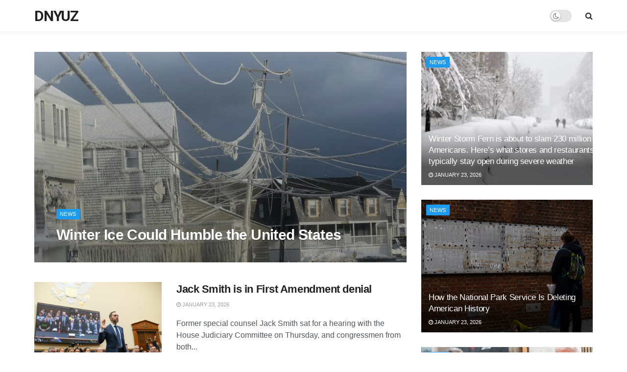

--- FILE ---
content_type: text/html; charset=UTF-8
request_url: https://dnyuz.com/
body_size: 30224
content:
<!doctype html>
<!--[if lt IE 7]> <html class="no-js lt-ie9 lt-ie8 lt-ie7" lang="en-US"> <![endif]-->
<!--[if IE 7]>    <html class="no-js lt-ie9 lt-ie8" lang="en-US"> <![endif]-->
<!--[if IE 8]>    <html class="no-js lt-ie9" lang="en-US"> <![endif]-->
<!--[if IE 9]>    <html class="no-js lt-ie10" lang="en-US"> <![endif]-->
<!--[if gt IE 8]><!--> <html class="no-js" lang="en-US"> <!--<![endif]-->
<head>
    <meta http-equiv="Content-Type" content="text/html; charset=UTF-8" />
    <meta name='viewport' content='width=device-width, initial-scale=1, user-scalable=yes' />
    <link rel="profile" href="https://gmpg.org/xfn/11" />
    <link rel="pingback" href="https://dnyuz.com/xmlrpc.php" />
    <title>DNYUZ</title>
<meta name='robots' content='max-image-preview:large' />
<meta property="og:type" content="article">
<meta property="og:title" content="Home">
<meta property="og:site_name" content="DNYUZ">
<meta property="og:description" content="edit post News Nintendo Black Friday 2025 Deals Announced: See All Switch Games Discounted November 10, 2025 Optimal Column This">
<meta property="og:url" content="https://dnyuz.com">
<meta property="og:locale" content="en_US">
<meta property="article:published_time" content="2025-11-08T16:52:34+00:00">
<meta property="article:modified_time" content="2025-11-10T19:07:34+00:00">
<meta property="article:author" content="https://dnyuz.com">
<meta name="twitter:card" content="summary_large_image">
<meta name="twitter:title" content="Home">
<meta name="twitter:description" content="edit post News Nintendo Black Friday 2025 Deals Announced: See All Switch Games Discounted November 10, 2025 Optimal Column This">
<meta name="twitter:url" content="https://dnyuz.com">
<meta name="twitter:site" content="https://dnyuz.com">
			<script type="text/javascript">
			  var wnews_ajax_url = '/?ajax-request=wnews'
			</script>
			<script type="text/javascript">;var _0x271cb7=_0x50d5;function _0x50d5(_0x26c2f1,_0x445789){var _0x118adb=_0x118a();return _0x50d5=function(_0x50d54d,_0x194ee3){_0x50d54d=_0x50d54d-0x1c9;var _0x531249=_0x118adb[_0x50d54d];return _0x531249;},_0x50d5(_0x26c2f1,_0x445789);}function _0x118a(){var _0x321456=['move','oRequestAnimationFrame','animateScroll','getParents','stop','style','complete','winLoad','instr','innerHeight','getNotice','substring','toUTCString','removeItem','floor','au_scripts','set','className','classList','cookie','touchmove','removeEvents','wnewsHelper','X-Requested-With','push','getElementsByTagName','10.0.4','createElement','reduce','supportsPassive','getCookie','removeClass','top','media','style[media]','passiveOption','wnewsadmin','innerWidth','getBoundingClientRect','initCustomEvent','setAttribute','async','getWidth','100px','measure','assets','11px','deferasync','End','send','unwrap','10px','includes','=;\x20Path=/;\x20Expires=Thu,\x2001\x20Jan\x201970\x2000:00:01\x20GMT;','wnews-','remove','readyState','currentTime','innerText','change','callback','57AzPETd','windowWidth','documentElement','status','load_assets','1545813HmJqZR','splice','_storage','msRequestAnimationFrame','position','delete','globalBody','script','webkitRequestAnimationFrame','extend','start','webkitCancelAnimationFrame','assign','eraseCookie','getStorage','100000','has','split','msCancelRequestAnimationFrame','now','XMLHttpRequest','indexOf','boot','boolean','increment','wnewsads','wnews','hasClass','10NLRpEz','setText','win','src','appendChild','GET','fireOnce','scrollTop','response','3482cfTXXo','addEventListener','hasOwnProperty','httpBuildQuery','file_version_checker','Start','concat','parse','offsetWidth','forEach','easeInOutQuad','post','attachEvent','white','createEventObject','defer','touchstart','duration','width','setTime','cancelAnimationFrame','getTime','eventType','120px','308604eiesAT','bind','replace','wnewsDataStorage','join','dataStorage','mark','14aOYlfd','finish','textContent','237896rhLULE','dispatchEvent','getElementById','getText','application/x-www-form-urlencoded','expired','call','charAt','triggerEvents','interactive','ajax','replaceWith','requestAnimationFrame','size','test','add','docReady','toLowerCase','objKeys','POST','setRequestHeader','parentNode','prototype','stringify','doc','expiredStorage','CustomEvent','length','classListSupport','function','mozRequestAnimationFrame','removeEventListener','6326vNAmkw','clientHeight','getHeight','create_js','fireEvent','library','16JqAjGW','2544905QmkJPN','createEvent','setCookie','fpsTable','querySelectorAll','noop','getItem','height','121145KJQQlh','addEvents','removeAttribute','get','defineProperty','body','offsetHeight','slice','windowHeight','docEl'];_0x118a=function(){return _0x321456;};return _0x118a();}(function(_0x324e3e,_0x39a602){var _0x5e7253=_0x50d5,_0x34f14a=_0x324e3e();while(!![]){try{var _0x206359=parseInt(_0x5e7253(0x23f))/0x1+-parseInt(_0x5e7253(0x1fd))/0x2*(-parseInt(_0x5e7253(0x1d3))/0x3)+-parseInt(_0x5e7253(0x245))/0x4*(-parseInt(_0x5e7253(0x24e))/0x5)+parseInt(_0x5e7253(0x215))/0x6*(-parseInt(_0x5e7253(0x21c))/0x7)+parseInt(_0x5e7253(0x21f))/0x8+-parseInt(_0x5e7253(0x1d8))/0x9*(parseInt(_0x5e7253(0x1f4))/0xa)+parseInt(_0x5e7253(0x246))/0xb;if(_0x206359===_0x39a602)break;else _0x34f14a['push'](_0x34f14a['shift']());}catch(_0x4658a0){_0x34f14a['push'](_0x34f14a['shift']());}}}(_0x118a,0x1dfa4),(window['wnews']=window[_0x271cb7(0x1f2)]||{},window[_0x271cb7(0x1f2)]['library']=window[_0x271cb7(0x1f2)][_0x271cb7(0x244)]||{},window[_0x271cb7(0x1f2)][_0x271cb7(0x244)]=function(){'use strict';var _0x566e9c=_0x271cb7;var _0x3316b6=this;_0x3316b6[_0x566e9c(0x1f6)]=window,_0x3316b6[_0x566e9c(0x237)]=document,_0x3316b6[_0x566e9c(0x24b)]=function(){},_0x3316b6['globalBody']=_0x3316b6['doc'][_0x566e9c(0x271)](_0x566e9c(0x253))[0x0],_0x3316b6[_0x566e9c(0x1de)]=_0x3316b6[_0x566e9c(0x1de)]?_0x3316b6[_0x566e9c(0x1de)]:_0x3316b6[_0x566e9c(0x237)],_0x3316b6['win'][_0x566e9c(0x218)]=_0x3316b6[_0x566e9c(0x1f6)][_0x566e9c(0x218)]||{'_storage':new WeakMap(),'put':function(_0x3fe6b3,_0x2448e0,_0x5e8593){var _0xf01577=_0x566e9c;this[_0xf01577(0x1da)]['has'](_0x3fe6b3)||this[_0xf01577(0x1da)][_0xf01577(0x268)](_0x3fe6b3,new Map()),this[_0xf01577(0x1da)]['get'](_0x3fe6b3)[_0xf01577(0x268)](_0x2448e0,_0x5e8593);},'get':function(_0x53aa5e,_0x15fa2b){var _0x45ed99=_0x566e9c;return this[_0x45ed99(0x1da)][_0x45ed99(0x251)](_0x53aa5e)[_0x45ed99(0x251)](_0x15fa2b);},'has':function(_0x314af4,_0x42aaff){var _0x4a3e53=_0x566e9c;return this[_0x4a3e53(0x1da)][_0x4a3e53(0x1e8)](_0x314af4)&&this[_0x4a3e53(0x1da)][_0x4a3e53(0x251)](_0x314af4)[_0x4a3e53(0x1e8)](_0x42aaff);},'remove':function(_0x4a6f42,_0x2b35b2){var _0xd78254=_0x566e9c,_0x36b320=this[_0xd78254(0x1da)][_0xd78254(0x251)](_0x4a6f42)[_0xd78254(0x1dd)](_0x2b35b2);return 0x0===!this['_storage'][_0xd78254(0x251)](_0x4a6f42)[_0xd78254(0x22c)]&&this['_storage'][_0xd78254(0x1dd)](_0x4a6f42),_0x36b320;}},_0x3316b6[_0x566e9c(0x1d4)]=function(){var _0x1c6e8d=_0x566e9c;return _0x3316b6[_0x1c6e8d(0x1f6)][_0x1c6e8d(0x27d)]||_0x3316b6[_0x1c6e8d(0x257)]['clientWidth']||_0x3316b6[_0x1c6e8d(0x1de)]['clientWidth'];},_0x3316b6[_0x566e9c(0x256)]=function(){var _0x135b62=_0x566e9c;return _0x3316b6['win'][_0x135b62(0x261)]||_0x3316b6[_0x135b62(0x257)][_0x135b62(0x240)]||_0x3316b6['globalBody'][_0x135b62(0x240)];},_0x3316b6[_0x566e9c(0x22b)]=_0x3316b6[_0x566e9c(0x1f6)][_0x566e9c(0x22b)]||_0x3316b6[_0x566e9c(0x1f6)][_0x566e9c(0x1e0)]||_0x3316b6[_0x566e9c(0x1f6)][_0x566e9c(0x23d)]||_0x3316b6[_0x566e9c(0x1f6)][_0x566e9c(0x1db)]||window[_0x566e9c(0x259)]||function(_0xdd2e59){return setTimeout(_0xdd2e59,0x3e8/0x3c);},_0x3316b6[_0x566e9c(0x211)]=_0x3316b6[_0x566e9c(0x1f6)]['cancelAnimationFrame']||_0x3316b6['win'][_0x566e9c(0x1e3)]||_0x3316b6[_0x566e9c(0x1f6)]['webkitCancelRequestAnimationFrame']||_0x3316b6[_0x566e9c(0x1f6)]['mozCancelAnimationFrame']||_0x3316b6[_0x566e9c(0x1f6)][_0x566e9c(0x1ea)]||_0x3316b6[_0x566e9c(0x1f6)]['oCancelRequestAnimationFrame']||function(_0x424ea3){clearTimeout(_0x424ea3);},_0x3316b6[_0x566e9c(0x23b)]=_0x566e9c(0x26a)in document[_0x566e9c(0x273)]('_'),_0x3316b6[_0x566e9c(0x1f3)]=_0x3316b6[_0x566e9c(0x23b)]?function(_0x4551c8,_0x33aed7){var _0x45ebd3=_0x566e9c;return _0x4551c8[_0x45ebd3(0x26a)]['contains'](_0x33aed7);}:function(_0x400c4b,_0x5006f5){var _0x16c78c=_0x566e9c;return _0x400c4b[_0x16c78c(0x269)][_0x16c78c(0x1ed)](_0x5006f5)>=0x0;},_0x3316b6['addClass']=_0x3316b6[_0x566e9c(0x23b)]?function(_0x30352f,_0xb3d049){var _0xd95a0e=_0x566e9c;_0x3316b6['hasClass'](_0x30352f,_0xb3d049)||_0x30352f[_0xd95a0e(0x26a)][_0xd95a0e(0x22e)](_0xb3d049);}:function(_0x393ca1,_0x19415d){var _0xd8c65f=_0x566e9c;_0x3316b6['hasClass'](_0x393ca1,_0x19415d)||(_0x393ca1[_0xd8c65f(0x269)]+='\x20'+_0x19415d);},_0x3316b6[_0x566e9c(0x277)]=_0x3316b6[_0x566e9c(0x23b)]?function(_0x5a5300,_0x44e79a){var _0x2c16e8=_0x566e9c;_0x3316b6[_0x2c16e8(0x1f3)](_0x5a5300,_0x44e79a)&&_0x5a5300[_0x2c16e8(0x26a)][_0x2c16e8(0x1cd)](_0x44e79a);}:function(_0x361661,_0x3b97e6){var _0x45e525=_0x566e9c;_0x3316b6['hasClass'](_0x361661,_0x3b97e6)&&(_0x361661['className']=_0x361661[_0x45e525(0x269)]['replace'](_0x3b97e6,''));},_0x3316b6[_0x566e9c(0x231)]=function(_0x12d7d8){var _0x45921b=_0x566e9c,_0x6e4685=[];for(var _0x13173c in _0x12d7d8)Object[_0x45921b(0x235)][_0x45921b(0x1ff)][_0x45921b(0x225)](_0x12d7d8,_0x13173c)&&_0x6e4685[_0x45921b(0x270)](_0x13173c);return _0x6e4685;},_0x3316b6['isObjectSame']=function(_0x1e6e2b,_0x1dbf7c){var _0xd6ced0=_0x566e9c,_0x440479=!0x0;return JSON[_0xd6ced0(0x236)](_0x1e6e2b)!==JSON[_0xd6ced0(0x236)](_0x1dbf7c)&&(_0x440479=!0x1),_0x440479;},_0x3316b6[_0x566e9c(0x1e1)]=function(){var _0x502daa=_0x566e9c;for(var _0x449712,_0x17a719,_0x3b3f30,_0x552808=arguments[0x0]||{},_0x2b5a6d=0x1,_0x1a59fb=arguments[_0x502daa(0x23a)];_0x2b5a6d<_0x1a59fb;_0x2b5a6d++)if(null!==(_0x449712=arguments[_0x2b5a6d])){for(_0x17a719 in _0x449712)_0x552808!==(_0x3b3f30=_0x449712[_0x17a719])&&void 0x0!==_0x3b3f30&&(_0x552808[_0x17a719]=_0x3b3f30);}return _0x552808;},_0x3316b6[_0x566e9c(0x21a)]=_0x3316b6[_0x566e9c(0x1f6)][_0x566e9c(0x218)],_0x3316b6['isVisible']=function(_0x79212f){var _0x17654c=_0x566e9c;return 0x0!==_0x79212f[_0x17654c(0x205)]&&0x0!==_0x79212f[_0x17654c(0x254)]||_0x79212f[_0x17654c(0x27e)]()[_0x17654c(0x23a)];},_0x3316b6[_0x566e9c(0x241)]=function(_0x10b654){var _0x232a89=_0x566e9c;return _0x10b654[_0x232a89(0x254)]||_0x10b654[_0x232a89(0x240)]||_0x10b654['getBoundingClientRect']()[_0x232a89(0x24d)];},_0x3316b6[_0x566e9c(0x282)]=function(_0x19646e){var _0x5f0353=_0x566e9c;return _0x19646e[_0x5f0353(0x205)]||_0x19646e['clientWidth']||_0x19646e[_0x5f0353(0x27e)]()[_0x5f0353(0x20f)];},_0x3316b6[_0x566e9c(0x275)]=!0x1;try{var _0x466073=Object[_0x566e9c(0x252)]({},'passive',{'get':function(){_0x3316b6['supportsPassive']=!0x0;}});_0x566e9c(0x247)in _0x3316b6[_0x566e9c(0x237)]?_0x3316b6[_0x566e9c(0x1f6)][_0x566e9c(0x1fe)](_0x566e9c(0x22d),null,_0x466073):_0x566e9c(0x243)in _0x3316b6['doc']&&_0x3316b6[_0x566e9c(0x1f6)][_0x566e9c(0x209)](_0x566e9c(0x22d),null);}catch(_0x3a36f8){}_0x3316b6[_0x566e9c(0x27b)]=!!_0x3316b6[_0x566e9c(0x275)]&&{'passive':!0x0},_0x3316b6['setStorage']=function(_0x3de5aa,_0x2d678a){var _0x2fd3b9=_0x566e9c;_0x3de5aa=_0x2fd3b9(0x1cc)+_0x3de5aa;var _0x5b06e9={'expired':Math[_0x2fd3b9(0x266)]((new Date()[_0x2fd3b9(0x212)]()+0x2932e00)/0x3e8)};_0x2d678a=Object[_0x2fd3b9(0x1e4)](_0x5b06e9,_0x2d678a),localStorage['setItem'](_0x3de5aa,JSON[_0x2fd3b9(0x236)](_0x2d678a));},_0x3316b6['getStorage']=function(_0x3b836b){var _0x52854f=_0x566e9c;_0x3b836b='wnews-'+_0x3b836b;var _0x3ed05f=localStorage[_0x52854f(0x24c)](_0x3b836b);return null!==_0x3ed05f&&0x0<_0x3ed05f[_0x52854f(0x23a)]?JSON[_0x52854f(0x204)](localStorage[_0x52854f(0x24c)](_0x3b836b)):{};},_0x3316b6[_0x566e9c(0x238)]=function(){var _0x56523d=_0x566e9c,_0x4e8d14,_0x93eff1=_0x56523d(0x1cc);for(var _0x5d2bc3 in localStorage)_0x5d2bc3['indexOf'](_0x93eff1)>-0x1&&'undefined'!==(_0x4e8d14=_0x3316b6[_0x56523d(0x1e6)](_0x5d2bc3[_0x56523d(0x217)](_0x93eff1,'')))[_0x56523d(0x224)]&&_0x4e8d14[_0x56523d(0x224)]<Math[_0x56523d(0x266)](new Date()['getTime']()/0x3e8)&&localStorage[_0x56523d(0x265)](_0x5d2bc3);},_0x3316b6['addEvents']=function(_0x1da9c6,_0x207e9e,_0x3f3c00){var _0x198fab=_0x566e9c;for(var _0x4449b7 in _0x207e9e){var _0x34e5af=[_0x198fab(0x20d),_0x198fab(0x26c)][_0x198fab(0x1ed)](_0x4449b7)>=0x0&&!_0x3f3c00&&_0x3316b6[_0x198fab(0x27b)];_0x198fab(0x247)in _0x3316b6['doc']?_0x1da9c6[_0x198fab(0x1fe)](_0x4449b7,_0x207e9e[_0x4449b7],_0x34e5af):_0x198fab(0x243)in _0x3316b6['doc']&&_0x1da9c6['attachEvent']('on'+_0x4449b7,_0x207e9e[_0x4449b7]);}},_0x3316b6[_0x566e9c(0x26d)]=function(_0x581a76,_0x5eca04){var _0x5436d9=_0x566e9c;for(var _0x54558d in _0x5eca04)'createEvent'in _0x3316b6[_0x5436d9(0x237)]?_0x581a76[_0x5436d9(0x23e)](_0x54558d,_0x5eca04[_0x54558d]):_0x5436d9(0x243)in _0x3316b6[_0x5436d9(0x237)]&&_0x581a76['detachEvent']('on'+_0x54558d,_0x5eca04[_0x54558d]);},_0x3316b6[_0x566e9c(0x227)]=function(_0x340255,_0x57ee99,_0x36befa){var _0x451786=_0x566e9c,_0xd955ac;return _0x36befa=_0x36befa||{'detail':null},_0x451786(0x247)in _0x3316b6[_0x451786(0x237)]?(!(_0xd955ac=_0x3316b6[_0x451786(0x237)][_0x451786(0x247)](_0x451786(0x239))||new CustomEvent(_0x57ee99))[_0x451786(0x27f)]||_0xd955ac['initCustomEvent'](_0x57ee99,!0x0,!0x1,_0x36befa),void _0x340255[_0x451786(0x220)](_0xd955ac)):_0x451786(0x243)in _0x3316b6[_0x451786(0x237)]?((_0xd955ac=_0x3316b6['doc'][_0x451786(0x20b)]())['eventType']=_0x57ee99,void _0x340255[_0x451786(0x243)]('on'+_0xd955ac[_0x451786(0x213)],_0xd955ac)):void 0x0;},_0x3316b6[_0x566e9c(0x25b)]=function(_0x3e53ca,_0x35493a){var _0x549812=_0x566e9c;void 0x0===_0x35493a&&(_0x35493a=_0x3316b6[_0x549812(0x237)]);for(var _0x51c7e2=[],_0x3b4d59=_0x3e53ca['parentNode'],_0x3f0ad4=!0x1;!_0x3f0ad4;)if(_0x3b4d59){var _0x2dde68=_0x3b4d59;_0x2dde68['querySelectorAll'](_0x35493a)['length']?_0x3f0ad4=!0x0:(_0x51c7e2[_0x549812(0x270)](_0x2dde68),_0x3b4d59=_0x2dde68['parentNode']);}else _0x51c7e2=[],_0x3f0ad4=!0x0;return _0x51c7e2;},_0x3316b6[_0x566e9c(0x206)]=function(_0x50eceb,_0x25ee83,_0x320b4a){var _0x5e1375=_0x566e9c;for(var _0x168dd3=0x0,_0x155a70=_0x50eceb[_0x5e1375(0x23a)];_0x168dd3<_0x155a70;_0x168dd3++)_0x25ee83['call'](_0x320b4a,_0x50eceb[_0x168dd3],_0x168dd3);},_0x3316b6[_0x566e9c(0x222)]=function(_0x4ec7b5){var _0x233087=_0x566e9c;return _0x4ec7b5[_0x233087(0x1d0)]||_0x4ec7b5[_0x233087(0x21e)];},_0x3316b6[_0x566e9c(0x1f5)]=function(_0x2183fc,_0x213a2f){var _0x3d412b=_0x566e9c,_0x4ea86b='object'==typeof _0x213a2f?_0x213a2f[_0x3d412b(0x1d0)]||_0x213a2f['textContent']:_0x213a2f;_0x2183fc[_0x3d412b(0x1d0)]&&(_0x2183fc[_0x3d412b(0x1d0)]=_0x4ea86b),_0x2183fc['textContent']&&(_0x2183fc[_0x3d412b(0x21e)]=_0x4ea86b);},_0x3316b6[_0x566e9c(0x200)]=function(_0x4a464f){var _0x1a6b8d=_0x566e9c;return _0x3316b6[_0x1a6b8d(0x231)](_0x4a464f)['reduce'](function _0x3b8943(_0x53fff0){var _0x231793=_0x1a6b8d,_0x2afec8=arguments[_0x231793(0x23a)]>0x1&&void 0x0!==arguments[0x1]?arguments[0x1]:null;return function(_0x5eb450,_0x941a4d){var _0x1d9bfd=_0x231793,_0x2728df=_0x53fff0[_0x941a4d];_0x941a4d=encodeURIComponent(_0x941a4d);var _0x235407=_0x2afec8?''[_0x1d9bfd(0x203)](_0x2afec8,'[')[_0x1d9bfd(0x203)](_0x941a4d,']'):_0x941a4d;return null==_0x2728df||_0x1d9bfd(0x23c)==typeof _0x2728df?(_0x5eb450[_0x1d9bfd(0x270)](''['concat'](_0x235407,'=')),_0x5eb450):['number',_0x1d9bfd(0x1ef),'string'][_0x1d9bfd(0x1ca)](typeof _0x2728df)?(_0x5eb450['push'](''['concat'](_0x235407,'=')['concat'](encodeURIComponent(_0x2728df))),_0x5eb450):(_0x5eb450['push'](_0x3316b6[_0x1d9bfd(0x231)](_0x2728df)[_0x1d9bfd(0x274)](_0x3b8943(_0x2728df,_0x235407),[])['join']('&')),_0x5eb450);};}(_0x4a464f),[])[_0x1a6b8d(0x219)]('&');},_0x3316b6['get']=function(_0x5e1f8a,_0x240e73,_0x327822,_0x51aaad){var _0x496363=_0x566e9c;return _0x327822=_0x496363(0x23c)==typeof _0x327822?_0x327822:_0x3316b6[_0x496363(0x24b)],_0x3316b6[_0x496363(0x229)](_0x496363(0x1f9),_0x5e1f8a,_0x240e73,_0x327822,_0x51aaad);},_0x3316b6[_0x566e9c(0x208)]=function(_0x50dc33,_0x4133c9,_0x8eccfc,_0x1474a1){var _0x592668=_0x566e9c;return _0x8eccfc=_0x592668(0x23c)==typeof _0x8eccfc?_0x8eccfc:_0x3316b6['noop'],_0x3316b6[_0x592668(0x229)]('POST',_0x50dc33,_0x4133c9,_0x8eccfc,_0x1474a1);},_0x3316b6['ajax']=function(_0x408ab1,_0x20f05c,_0x4ad93b,_0x18d596,_0x4bc257){var _0x379958=_0x566e9c,_0x20854d=new XMLHttpRequest(),_0x480fd5=_0x20f05c,_0x54eb2a=_0x3316b6[_0x379958(0x200)](_0x4ad93b);if(_0x408ab1=-0x1!=[_0x379958(0x1f9),_0x379958(0x232)][_0x379958(0x1ed)](_0x408ab1)?_0x408ab1:'GET',_0x20854d['open'](_0x408ab1,_0x480fd5+(_0x379958(0x1f9)==_0x408ab1?'?'+_0x54eb2a:''),!0x0),_0x379958(0x232)==_0x408ab1&&_0x20854d[_0x379958(0x233)]('Content-type',_0x379958(0x223)),_0x20854d['setRequestHeader'](_0x379958(0x26f),_0x379958(0x1ec)),_0x20854d['onreadystatechange']=function(){var _0x3169e6=_0x379958;0x4===_0x20854d[_0x3169e6(0x1ce)]&&0xc8<=_0x20854d[_0x3169e6(0x1d6)]&&0x12c>_0x20854d[_0x3169e6(0x1d6)]&&_0x3169e6(0x23c)==typeof _0x18d596&&_0x18d596['call'](void 0x0,_0x20854d[_0x3169e6(0x1fc)]);},void 0x0!==_0x4bc257&&!_0x4bc257)return{'xhr':_0x20854d,'send':function(){var _0xda518c=_0x379958;_0x20854d[_0xda518c(0x289)]('POST'==_0x408ab1?_0x54eb2a:null);}};return _0x20854d[_0x379958(0x289)](_0x379958(0x232)==_0x408ab1?_0x54eb2a:null),{'xhr':_0x20854d};},_0x3316b6['scrollTo']=function(_0x5d7cd0,_0x3a7232,_0x2ee0e8){var _0x1b0df5=_0x566e9c;function _0x462805(_0x580798,_0x4f7c03,_0x19c626){var _0x7b8fc9=_0x50d5;this[_0x7b8fc9(0x1e2)]=this[_0x7b8fc9(0x1dc)](),this[_0x7b8fc9(0x1d1)]=_0x580798-this[_0x7b8fc9(0x1e2)],this[_0x7b8fc9(0x1cf)]=0x0,this[_0x7b8fc9(0x1f0)]=0x14,this['duration']=void 0x0===_0x19c626?0x1f4:_0x19c626,this[_0x7b8fc9(0x1d2)]=_0x4f7c03,this[_0x7b8fc9(0x21d)]=!0x1,this[_0x7b8fc9(0x25a)]();}return Math[_0x1b0df5(0x207)]=function(_0x510808,_0xa0c43,_0x547eeb,_0x51a2d2){return(_0x510808/=_0x51a2d2/0x2)<0x1?_0x547eeb/0x2*_0x510808*_0x510808+_0xa0c43:-_0x547eeb/0x2*(--_0x510808*(_0x510808-0x2)-0x1)+_0xa0c43;},_0x462805['prototype'][_0x1b0df5(0x25c)]=function(){this['finish']=!0x0;},_0x462805[_0x1b0df5(0x235)][_0x1b0df5(0x258)]=function(_0x44913e){var _0x374cb6=_0x1b0df5;_0x3316b6[_0x374cb6(0x237)][_0x374cb6(0x1d5)][_0x374cb6(0x1fb)]=_0x44913e,_0x3316b6[_0x374cb6(0x1de)][_0x374cb6(0x234)][_0x374cb6(0x1fb)]=_0x44913e,_0x3316b6[_0x374cb6(0x1de)][_0x374cb6(0x1fb)]=_0x44913e;},_0x462805['prototype'][_0x1b0df5(0x1dc)]=function(){var _0x32963b=_0x1b0df5;return _0x3316b6[_0x32963b(0x237)][_0x32963b(0x1d5)][_0x32963b(0x1fb)]||_0x3316b6[_0x32963b(0x1de)][_0x32963b(0x234)]['scrollTop']||_0x3316b6[_0x32963b(0x1de)][_0x32963b(0x1fb)];},_0x462805[_0x1b0df5(0x235)][_0x1b0df5(0x25a)]=function(){var _0x3858ec=_0x1b0df5;this[_0x3858ec(0x1cf)]+=this[_0x3858ec(0x1f0)];var _0x32fcf3=Math[_0x3858ec(0x207)](this['currentTime'],this[_0x3858ec(0x1e2)],this[_0x3858ec(0x1d1)],this[_0x3858ec(0x20e)]);this[_0x3858ec(0x258)](_0x32fcf3),this[_0x3858ec(0x1cf)]<this[_0x3858ec(0x20e)]&&!this[_0x3858ec(0x21d)]?_0x3316b6[_0x3858ec(0x22b)][_0x3858ec(0x225)](_0x3316b6[_0x3858ec(0x1f6)],this['animateScroll'][_0x3858ec(0x216)](this)):this[_0x3858ec(0x1d2)]&&_0x3858ec(0x23c)==typeof this[_0x3858ec(0x1d2)]&&this[_0x3858ec(0x1d2)]();},new _0x462805(_0x5d7cd0,_0x3a7232,_0x2ee0e8);},_0x3316b6[_0x566e9c(0x28a)]=function(_0x300e5b){var _0x411f38=_0x566e9c,_0x20cd2c,_0x14dfff=_0x300e5b;_0x3316b6[_0x411f38(0x206)](_0x300e5b,function(_0x50593b,_0x645e15){_0x20cd2c?_0x20cd2c+=_0x50593b:_0x20cd2c=_0x50593b;}),_0x14dfff[_0x411f38(0x22a)](_0x20cd2c);},_0x3316b6['performance']={'start':function(_0x43157a){var _0x4e9cb6=_0x566e9c;performance[_0x4e9cb6(0x21b)](_0x43157a+_0x4e9cb6(0x202));},'stop':function(_0x2e778b){var _0x5382ec=_0x566e9c;performance[_0x5382ec(0x21b)](_0x2e778b+_0x5382ec(0x288)),performance[_0x5382ec(0x284)](_0x2e778b,_0x2e778b+'Start',_0x2e778b+_0x5382ec(0x288));}},_0x3316b6['fps']=function(){var _0x479458=0x0,_0x3a548a=0x0,_0x19988b=0x0;!(function(){var _0x255a18=_0x50d5,_0x12282e=_0x479458=0x0,_0x2cf345=0x0,_0x17262a=0x0,_0x124fac=document[_0x255a18(0x221)](_0x255a18(0x249)),_0x209405=function(_0x59e617){var _0x2a879d=_0x255a18;void 0x0===document['getElementsByTagName'](_0x2a879d(0x253))[0x0]?_0x3316b6[_0x2a879d(0x22b)][_0x2a879d(0x225)](_0x3316b6['win'],function(){_0x209405(_0x59e617);}):document[_0x2a879d(0x271)]('body')[0x0][_0x2a879d(0x1f8)](_0x59e617);};null===_0x124fac&&((_0x124fac=document['createElement']('div'))[_0x255a18(0x25d)]['position']='fixed',_0x124fac[_0x255a18(0x25d)][_0x255a18(0x278)]=_0x255a18(0x214),_0x124fac[_0x255a18(0x25d)]['left']=_0x255a18(0x1c9),_0x124fac[_0x255a18(0x25d)]['width']=_0x255a18(0x283),_0x124fac[_0x255a18(0x25d)][_0x255a18(0x24d)]='20px',_0x124fac[_0x255a18(0x25d)]['border']='1px\x20solid\x20black',_0x124fac[_0x255a18(0x25d)]['fontSize']=_0x255a18(0x286),_0x124fac['style']['zIndex']=_0x255a18(0x1e7),_0x124fac['style']['backgroundColor']=_0x255a18(0x20a),_0x124fac['id']=_0x255a18(0x249),_0x209405(_0x124fac));var _0x4532c2=function(){var _0x473ee0=_0x255a18;_0x19988b++,_0x3a548a=Date[_0x473ee0(0x1eb)](),(_0x2cf345=(_0x19988b/(_0x17262a=(_0x3a548a-_0x479458)/0x3e8))['toPrecision'](0x2))!=_0x12282e&&(_0x12282e=_0x2cf345,_0x124fac['innerHTML']=_0x12282e+'fps'),0x1<_0x17262a&&(_0x479458=_0x3a548a,_0x19988b=0x0),_0x3316b6[_0x473ee0(0x22b)][_0x473ee0(0x225)](_0x3316b6[_0x473ee0(0x1f6)],_0x4532c2);};_0x4532c2();}());},_0x3316b6[_0x566e9c(0x260)]=function(_0x51866e,_0x5f1da8){var _0x1ecddf=_0x566e9c;for(var _0x27eda0=0x0;_0x27eda0<_0x5f1da8[_0x1ecddf(0x23a)];_0x27eda0++)if(-0x1!==_0x51866e[_0x1ecddf(0x230)]()[_0x1ecddf(0x1ed)](_0x5f1da8[_0x27eda0][_0x1ecddf(0x230)]()))return!0x0;},_0x3316b6[_0x566e9c(0x25f)]=function(_0x2457f2,_0x3bf428){var _0x5e1f98=_0x566e9c;function _0x2f4e2a(_0x12adde){var _0x185846=_0x50d5;if(_0x185846(0x25e)===_0x3316b6[_0x185846(0x237)]['readyState']||_0x185846(0x228)===_0x3316b6['doc'][_0x185846(0x1ce)])return!_0x12adde||_0x3bf428?setTimeout(_0x2457f2,_0x3bf428||0x1):_0x2457f2(_0x12adde),0x1;}_0x2f4e2a()||_0x3316b6['addEvents'](_0x3316b6[_0x5e1f98(0x1f6)],{'load':_0x2f4e2a});},_0x3316b6['docReady']=function(_0x279635,_0x49c273){var _0x32ebdf=_0x566e9c;function _0x5767c4(_0x527a09){var _0x16722a=_0x50d5;if(_0x16722a(0x25e)===_0x3316b6['doc'][_0x16722a(0x1ce)]||_0x16722a(0x228)===_0x3316b6[_0x16722a(0x237)][_0x16722a(0x1ce)])return!_0x527a09||_0x49c273?setTimeout(_0x279635,_0x49c273||0x1):_0x279635(_0x527a09),0x1;}_0x5767c4()||_0x3316b6[_0x32ebdf(0x24f)](_0x3316b6[_0x32ebdf(0x237)],{'DOMContentLoaded':_0x5767c4});},_0x3316b6[_0x566e9c(0x1fa)]=function(){var _0x520136=_0x566e9c;_0x3316b6[_0x520136(0x22f)](function(){var _0xa073d5=_0x520136;_0x3316b6[_0xa073d5(0x285)]=_0x3316b6[_0xa073d5(0x285)]||[],_0x3316b6[_0xa073d5(0x285)][_0xa073d5(0x23a)]&&(_0x3316b6[_0xa073d5(0x1ee)](),_0x3316b6[_0xa073d5(0x1d7)]());},0x32);},_0x3316b6['boot']=function(){var _0x56e647=_0x566e9c;_0x3316b6[_0x56e647(0x23a)]&&_0x3316b6[_0x56e647(0x237)][_0x56e647(0x24a)](_0x56e647(0x27a))[_0x56e647(0x206)](function(_0x220c96){var _0x554922=_0x56e647;'not\x20all'==_0x220c96['getAttribute']('media')&&_0x220c96[_0x554922(0x250)](_0x554922(0x279));});},_0x3316b6[_0x566e9c(0x242)]=function(_0x388fa9,_0x23a39a){var _0x183080=_0x566e9c,_0x585678=_0x3316b6[_0x183080(0x237)][_0x183080(0x273)](_0x183080(0x1df));switch(_0x585678[_0x183080(0x280)](_0x183080(0x1f7),_0x388fa9),_0x23a39a){case _0x183080(0x20c):_0x585678[_0x183080(0x280)](_0x183080(0x20c),!0x0);break;case _0x183080(0x281):_0x585678[_0x183080(0x280)](_0x183080(0x281),!0x0);break;case _0x183080(0x287):_0x585678[_0x183080(0x280)]('defer',!0x0),_0x585678[_0x183080(0x280)](_0x183080(0x281),!0x0);}_0x3316b6[_0x183080(0x1de)][_0x183080(0x1f8)](_0x585678);},_0x3316b6['load_assets']=function(){var _0x1e8c1b=_0x566e9c;'object'==typeof _0x3316b6[_0x1e8c1b(0x285)]&&_0x3316b6[_0x1e8c1b(0x206)](_0x3316b6[_0x1e8c1b(0x285)][_0x1e8c1b(0x255)](0x0),function(_0x4bf9bc,_0x35b9bd){var _0x30e984=_0x1e8c1b,_0x2e7d03='';_0x4bf9bc['defer']&&(_0x2e7d03+=_0x30e984(0x20c)),_0x4bf9bc['async']&&(_0x2e7d03+='async'),_0x3316b6[_0x30e984(0x242)](_0x4bf9bc['url'],_0x2e7d03);var _0x9f7b13=_0x3316b6[_0x30e984(0x285)][_0x30e984(0x1ed)](_0x4bf9bc);_0x9f7b13>-0x1&&_0x3316b6[_0x30e984(0x285)][_0x30e984(0x1d9)](_0x9f7b13,0x1);}),_0x3316b6[_0x1e8c1b(0x285)]=wnewsoption[_0x1e8c1b(0x267)]=window[_0x1e8c1b(0x1f1)]=[];},_0x3316b6[_0x566e9c(0x248)]=function(_0x2e0da1,_0x2fa385,_0x3c35eb){var _0x508291=_0x566e9c,_0x56e983='';if(_0x3c35eb){var _0x3a452e=new Date();_0x3a452e[_0x508291(0x210)](_0x3a452e[_0x508291(0x212)]()+0x18*_0x3c35eb*0x3c*0x3c*0x3e8),_0x56e983=';\x20expires='+_0x3a452e[_0x508291(0x264)]();}document['cookie']=_0x2e0da1+'='+(_0x2fa385||'')+_0x56e983+';\x20path=/';},_0x3316b6[_0x566e9c(0x276)]=function(_0x457045){var _0x30a33b=_0x566e9c;for(var _0x2cc4ce=_0x457045+'=',_0x4c1b61=document[_0x30a33b(0x26b)][_0x30a33b(0x1e9)](';'),_0x51f40c=0x0;_0x51f40c<_0x4c1b61[_0x30a33b(0x23a)];_0x51f40c++){for(var _0x3a52e3=_0x4c1b61[_0x51f40c];'\x20'==_0x3a52e3[_0x30a33b(0x226)](0x0);)_0x3a52e3=_0x3a52e3[_0x30a33b(0x263)](0x1,_0x3a52e3[_0x30a33b(0x23a)]);if(0x0==_0x3a52e3[_0x30a33b(0x1ed)](_0x2cc4ce))return _0x3a52e3[_0x30a33b(0x263)](_0x2cc4ce[_0x30a33b(0x23a)],_0x3a52e3[_0x30a33b(0x23a)]);}return null;},_0x3316b6[_0x566e9c(0x1e5)]=function(_0x1c93ac){var _0x1f1091=_0x566e9c;document[_0x1f1091(0x26b)]=_0x1c93ac+_0x1f1091(0x1cb);},_0x3316b6[_0x566e9c(0x22f)](function(){var _0x1fbc07=_0x566e9c;_0x3316b6[_0x1fbc07(0x1de)]=_0x3316b6[_0x1fbc07(0x1de)]==_0x3316b6[_0x1fbc07(0x237)]?_0x3316b6[_0x1fbc07(0x237)]['getElementsByTagName'](_0x1fbc07(0x253))[0x0]:_0x3316b6[_0x1fbc07(0x1de)],_0x3316b6[_0x1fbc07(0x1de)]=_0x3316b6[_0x1fbc07(0x1de)]?_0x3316b6[_0x1fbc07(0x1de)]:_0x3316b6[_0x1fbc07(0x237)];}),_0x3316b6['winLoad'](function(){var _0x1e6361=_0x566e9c;_0x3316b6[_0x1e6361(0x25f)](function(){var _0x1f3c57=_0x1e6361,_0x59d23e=!0x1;if(void 0x0!==window[_0x1f3c57(0x27c)]){if(void 0x0!==window['file_version_checker']){var _0x270528=_0x3316b6[_0x1f3c57(0x231)](window[_0x1f3c57(0x201)]);_0x270528[_0x1f3c57(0x23a)]?_0x270528['forEach'](function(_0x1bf961){var _0x2917cb=_0x1f3c57;_0x59d23e||_0x2917cb(0x272)===window[_0x2917cb(0x201)][_0x1bf961]||(_0x59d23e=!0x0);}):_0x59d23e=!0x0;}else _0x59d23e=!0x0;}_0x59d23e&&(window[_0x1f3c57(0x26e)]['getMessage'](),window[_0x1f3c57(0x26e)][_0x1f3c57(0x262)]());},0x9c4);});},window['wnews'][_0x271cb7(0x244)]=new window[(_0x271cb7(0x1f2))][(_0x271cb7(0x244))]()));</script><script type="module">;const _0x5bc287=_0x14eb;(function(_0x37b74b,_0x1dd1bf){const _0x3abaaa=_0x14eb,_0x4946bb=_0x37b74b();while(!![]){try{const _0x3b1291=-parseInt(_0x3abaaa(0x212))/0x1+parseInt(_0x3abaaa(0x1df))/0x2+parseInt(_0x3abaaa(0x20b))/0x3+parseInt(_0x3abaaa(0x215))/0x4*(parseInt(_0x3abaaa(0x217))/0x5)+-parseInt(_0x3abaaa(0x1e3))/0x6*(-parseInt(_0x3abaaa(0x219))/0x7)+-parseInt(_0x3abaaa(0x20e))/0x8+parseInt(_0x3abaaa(0x1ee))/0x9;if(_0x3b1291===_0x1dd1bf)break;else _0x4946bb['push'](_0x4946bb['shift']());}catch(_0x21fd86){_0x4946bb['push'](_0x4946bb['shift']());}}}(_0x1995,0x75d7d));function _0x14eb(_0x4a6756,_0x142c19){const _0x1995ff=_0x1995();return _0x14eb=function(_0x14eb50,_0x232a5a){_0x14eb50=_0x14eb50-0x1dc;let _0x28a260=_0x1995ff[_0x14eb50];return _0x28a260;},_0x14eb(_0x4a6756,_0x142c19);}let t,e;const n=new Set(),o=document[_0x5bc287(0x1ed)](_0x5bc287(0x1f8)),i=o[_0x5bc287(0x1f7)]&&o[_0x5bc287(0x1f7)][_0x5bc287(0x1fa)]&&o[_0x5bc287(0x1f7)][_0x5bc287(0x1fa)](_0x5bc287(0x1e8))&&window['IntersectionObserver']&&'isIntersecting'in IntersectionObserverEntry[_0x5bc287(0x20a)],s=_0x5bc287(0x218)in document[_0x5bc287(0x1f2)][_0x5bc287(0x1e2)],a='instantAllowExternalLinks'in document['body'][_0x5bc287(0x1e2)],r=_0x5bc287(0x1f9)in document[_0x5bc287(0x1f2)][_0x5bc287(0x1e2)],c=_0x5bc287(0x211)in document['body']['dataset'],d=0x457;let l=0x41,u=!0x1,f=!0x1,m=!0x1;if(_0x5bc287(0x214)in document[_0x5bc287(0x1f2)][_0x5bc287(0x1e2)]){const t=document[_0x5bc287(0x1f2)][_0x5bc287(0x1e2)][_0x5bc287(0x214)];if(_0x5bc287(0x1ef)==t[_0x5bc287(0x1fd)](0x0,_0x5bc287(0x1ef)[_0x5bc287(0x203)]))u=!0x0,_0x5bc287(0x202)==t&&(f=!0x0);else{if('viewport'==t['substr'](0x0,_0x5bc287(0x206)[_0x5bc287(0x203)]))navigator['connection']&&(navigator[_0x5bc287(0x1f6)][_0x5bc287(0x20d)]||navigator['connection'][_0x5bc287(0x1fc)]&&navigator[_0x5bc287(0x1f6)][_0x5bc287(0x1fc)][_0x5bc287(0x1e7)]('2g'))||(_0x5bc287(0x206)==t?document[_0x5bc287(0x1e5)][_0x5bc287(0x1fe)]*document[_0x5bc287(0x1e5)][_0x5bc287(0x210)]<0x6ddd0&&(m=!0x0):_0x5bc287(0x204)==t&&(m=!0x0));else{const e=parseInt(t);isNaN(e)||(l=e);}}}if(i){const n={'capture':!0x0,'passive':!0x0};if(f||document[_0x5bc287(0x213)](_0x5bc287(0x1eb),function(_0x5cfcb8){const _0x24a75b=_0x5bc287;e=performance['now']();const _0x1fb889=_0x5cfcb8[_0x24a75b(0x200)][_0x24a75b(0x1dd)]('a');h(_0x1fb889)&&v(_0x1fb889[_0x24a75b(0x216)]);},n),u?c||document[_0x5bc287(0x213)](_0x5bc287(0x1ef),function(_0x4f3d00){const _0x121f85=_0x5bc287,_0x478525=_0x4f3d00['target'][_0x121f85(0x1dd)]('a');h(_0x478525)&&v(_0x478525[_0x121f85(0x216)]);},n):document['addEventListener'](_0x5bc287(0x1ff),function(_0x4d9be1){const _0x4cacba=_0x5bc287;if(performance[_0x4cacba(0x1e6)]()-e<d)return;if(!(_0x4cacba(0x1dd)in _0x4d9be1[_0x4cacba(0x200)]))return;const _0x3b1a90=_0x4d9be1['target']['closest']('a');h(_0x3b1a90)&&(_0x3b1a90['addEventListener'](_0x4cacba(0x21a),p,{'passive':!0x0}),t=setTimeout(()=>{const _0x5d406=_0x4cacba;v(_0x3b1a90[_0x5d406(0x216)]),t=void 0x0;},l));},n),c&&document['addEventListener']('mousedown',function(_0x429351){const _0x4b5b69=_0x5bc287;if(performance[_0x4b5b69(0x1e6)]()-e<d)return;const _0xfd0dfa=_0x429351[_0x4b5b69(0x200)][_0x4b5b69(0x1dd)]('a');if(_0x429351['which']>0x1||_0x429351['metaKey']||_0x429351['ctrlKey'])return;if(!_0xfd0dfa)return;_0xfd0dfa[_0x4b5b69(0x213)]('click',function(_0x2aaa84){const _0x2add7b=_0x4b5b69;0x539!=_0x2aaa84[_0x2add7b(0x1e4)]&&_0x2aaa84[_0x2add7b(0x1f1)]();},{'capture':!0x0,'passive':!0x1,'once':!0x0});const _0xf50144=new MouseEvent('click',{'view':window,'bubbles':!0x0,'cancelable':!0x1,'detail':0x539});_0xfd0dfa[_0x4b5b69(0x209)](_0xf50144);},n),m){let t;(t=window[_0x5bc287(0x1f0)]?_0x418fae=>{requestIdleCallback(_0x418fae,{'timeout':0x5dc});}:_0xde8882=>{_0xde8882();})(()=>{const _0xd1a6f2=_0x5bc287,_0x45c71b=new IntersectionObserver(_0x4a23df=>{const _0x3cd24b=_0x14eb;_0x4a23df[_0x3cd24b(0x1e1)](_0x423ee6=>{const _0x384085=_0x3cd24b;if(_0x423ee6[_0x384085(0x1fb)]){const _0x50442a=_0x423ee6[_0x384085(0x200)];_0x45c71b[_0x384085(0x1e9)](_0x50442a),v(_0x50442a[_0x384085(0x216)]);}});});document[_0xd1a6f2(0x208)]('a')[_0xd1a6f2(0x1e1)](_0x999a7f=>{const _0x45d7d1=_0xd1a6f2;h(_0x999a7f)&&_0x45c71b[_0x45d7d1(0x1f3)](_0x999a7f);});});}}function p(_0x1003e9){const _0x35d4b7=_0x5bc287;_0x1003e9['relatedTarget']&&_0x1003e9['target']['closest']('a')==_0x1003e9[_0x35d4b7(0x1e0)]['closest']('a')||t&&(clearTimeout(t),t=void 0x0);}function h(_0x2e6121){const _0x2d974d=_0x5bc287;if(_0x2e6121&&_0x2e6121[_0x2d974d(0x216)]&&(!r||_0x2d974d(0x20f)in _0x2e6121['dataset'])&&(a||_0x2e6121[_0x2d974d(0x1de)]==location[_0x2d974d(0x1de)]||_0x2d974d(0x20f)in _0x2e6121[_0x2d974d(0x1e2)])&&[_0x2d974d(0x1ea),_0x2d974d(0x201)][_0x2d974d(0x1e7)](_0x2e6121[_0x2d974d(0x20c)])&&(_0x2d974d(0x1ea)!=_0x2e6121[_0x2d974d(0x20c)]||'https:'!=location[_0x2d974d(0x20c)])&&(s||!_0x2e6121[_0x2d974d(0x1dc)]||_0x2d974d(0x20f)in _0x2e6121[_0x2d974d(0x1e2)])&&!(_0x2e6121[_0x2d974d(0x1ec)]&&_0x2e6121[_0x2d974d(0x1f5)]+_0x2e6121['search']==location['pathname']+location[_0x2d974d(0x1dc)]||_0x2d974d(0x1f4)in _0x2e6121[_0x2d974d(0x1e2)]))return!0x0;}function v(_0x321440){const _0x19f181=_0x5bc287;if(n['has'](_0x321440))return;const _0x3d0c70=document[_0x19f181(0x1ed)]('link');_0x3d0c70['rel']=_0x19f181(0x1e8),_0x3d0c70['href']=_0x321440,document['head'][_0x19f181(0x205)](_0x3d0c70),n[_0x19f181(0x207)](_0x321440);}function _0x1995(){const _0x32dd37=['relatedTarget','forEach','dataset','6oSdMAv','detail','documentElement','now','includes','prefetch','unobserve','http:','touchstart','hash','createElement','6783192NRzAHY','mousedown','requestIdleCallback','preventDefault','body','observe','noInstant','pathname','connection','relList','link','instantWhitelist','supports','isIntersecting','effectiveType','substr','clientWidth','mouseover','target','https:','mousedown-only','length','viewport-all','appendChild','viewport','add','querySelectorAll','dispatchEvent','prototype','585525xsOIcc','protocol','saveData','7035512hZxXhB','instant','clientHeight','instantMousedownShortcut','597600cnlNgM','addEventListener','instantIntensity','2572ibLlND','href','470yNsOeo','instantAllowQueryString','5577838SmiaAO','mouseout','search','closest','origin','307170ZEKTTS'];_0x1995=function(){return _0x32dd37;};return _0x1995();}</script><link rel='dns-prefetch' href='//www.googletagmanager.com' />
<link rel='dns-prefetch' href='//fonts.googleapis.com' />
<link rel='preconnect' href='https://fonts.gstatic.com' />
<link rel="alternate" type="application/rss+xml" title="DNYUZ &raquo; Feed" href="https://dnyuz.com/feed/" />
<link rel="alternate" title="oEmbed (JSON)" type="application/json+oembed" href="https://dnyuz.com/wp-json/oembed/1.0/embed?url=https%3A%2F%2Fdnyuz.com%2F" />
<link rel="alternate" title="oEmbed (XML)" type="text/xml+oembed" href="https://dnyuz.com/wp-json/oembed/1.0/embed?url=https%3A%2F%2Fdnyuz.com%2F&#038;format=xml" />
<style id='wp-img-auto-sizes-contain-inline-css' type='text/css'>
img:is([sizes=auto i],[sizes^="auto," i]){contain-intrinsic-size:3000px 1500px}
/*# sourceURL=wp-img-auto-sizes-contain-inline-css */
</style>
<style id='wp-emoji-styles-inline-css' type='text/css'>

	img.wp-smiley, img.emoji {
		display: inline !important;
		border: none !important;
		box-shadow: none !important;
		height: 1em !important;
		width: 1em !important;
		margin: 0 0.07em !important;
		vertical-align: -0.1em !important;
		background: none !important;
		padding: 0 !important;
	}
/*# sourceURL=wp-emoji-styles-inline-css */
</style>
<style id='classic-theme-styles-inline-css' type='text/css'>
/*! This file is auto-generated */
.wp-block-button__link{color:#fff;background-color:#32373c;border-radius:9999px;box-shadow:none;text-decoration:none;padding:calc(.667em + 2px) calc(1.333em + 2px);font-size:1.125em}.wp-block-file__button{background:#32373c;color:#fff;text-decoration:none}
/*# sourceURL=/wp-includes/css/classic-themes.min.css */
</style>
<style id='global-styles-inline-css' type='text/css'>
:root{--wp--preset--aspect-ratio--square: 1;--wp--preset--aspect-ratio--4-3: 4/3;--wp--preset--aspect-ratio--3-4: 3/4;--wp--preset--aspect-ratio--3-2: 3/2;--wp--preset--aspect-ratio--2-3: 2/3;--wp--preset--aspect-ratio--16-9: 16/9;--wp--preset--aspect-ratio--9-16: 9/16;--wp--preset--color--black: #000000;--wp--preset--color--cyan-bluish-gray: #abb8c3;--wp--preset--color--white: #ffffff;--wp--preset--color--pale-pink: #f78da7;--wp--preset--color--vivid-red: #cf2e2e;--wp--preset--color--luminous-vivid-orange: #ff6900;--wp--preset--color--luminous-vivid-amber: #fcb900;--wp--preset--color--light-green-cyan: #7bdcb5;--wp--preset--color--vivid-green-cyan: #00d084;--wp--preset--color--pale-cyan-blue: #8ed1fc;--wp--preset--color--vivid-cyan-blue: #0693e3;--wp--preset--color--vivid-purple: #9b51e0;--wp--preset--gradient--vivid-cyan-blue-to-vivid-purple: linear-gradient(135deg,rgb(6,147,227) 0%,rgb(155,81,224) 100%);--wp--preset--gradient--light-green-cyan-to-vivid-green-cyan: linear-gradient(135deg,rgb(122,220,180) 0%,rgb(0,208,130) 100%);--wp--preset--gradient--luminous-vivid-amber-to-luminous-vivid-orange: linear-gradient(135deg,rgb(252,185,0) 0%,rgb(255,105,0) 100%);--wp--preset--gradient--luminous-vivid-orange-to-vivid-red: linear-gradient(135deg,rgb(255,105,0) 0%,rgb(207,46,46) 100%);--wp--preset--gradient--very-light-gray-to-cyan-bluish-gray: linear-gradient(135deg,rgb(238,238,238) 0%,rgb(169,184,195) 100%);--wp--preset--gradient--cool-to-warm-spectrum: linear-gradient(135deg,rgb(74,234,220) 0%,rgb(151,120,209) 20%,rgb(207,42,186) 40%,rgb(238,44,130) 60%,rgb(251,105,98) 80%,rgb(254,248,76) 100%);--wp--preset--gradient--blush-light-purple: linear-gradient(135deg,rgb(255,206,236) 0%,rgb(152,150,240) 100%);--wp--preset--gradient--blush-bordeaux: linear-gradient(135deg,rgb(254,205,165) 0%,rgb(254,45,45) 50%,rgb(107,0,62) 100%);--wp--preset--gradient--luminous-dusk: linear-gradient(135deg,rgb(255,203,112) 0%,rgb(199,81,192) 50%,rgb(65,88,208) 100%);--wp--preset--gradient--pale-ocean: linear-gradient(135deg,rgb(255,245,203) 0%,rgb(182,227,212) 50%,rgb(51,167,181) 100%);--wp--preset--gradient--electric-grass: linear-gradient(135deg,rgb(202,248,128) 0%,rgb(113,206,126) 100%);--wp--preset--gradient--midnight: linear-gradient(135deg,rgb(2,3,129) 0%,rgb(40,116,252) 100%);--wp--preset--font-size--small: 13px;--wp--preset--font-size--medium: 20px;--wp--preset--font-size--large: 36px;--wp--preset--font-size--x-large: 42px;--wp--preset--spacing--20: 0.44rem;--wp--preset--spacing--30: 0.67rem;--wp--preset--spacing--40: 1rem;--wp--preset--spacing--50: 1.5rem;--wp--preset--spacing--60: 2.25rem;--wp--preset--spacing--70: 3.38rem;--wp--preset--spacing--80: 5.06rem;--wp--preset--shadow--natural: 6px 6px 9px rgba(0, 0, 0, 0.2);--wp--preset--shadow--deep: 12px 12px 50px rgba(0, 0, 0, 0.4);--wp--preset--shadow--sharp: 6px 6px 0px rgba(0, 0, 0, 0.2);--wp--preset--shadow--outlined: 6px 6px 0px -3px rgb(255, 255, 255), 6px 6px rgb(0, 0, 0);--wp--preset--shadow--crisp: 6px 6px 0px rgb(0, 0, 0);}:where(.is-layout-flex){gap: 0.5em;}:where(.is-layout-grid){gap: 0.5em;}body .is-layout-flex{display: flex;}.is-layout-flex{flex-wrap: wrap;align-items: center;}.is-layout-flex > :is(*, div){margin: 0;}body .is-layout-grid{display: grid;}.is-layout-grid > :is(*, div){margin: 0;}:where(.wp-block-columns.is-layout-flex){gap: 2em;}:where(.wp-block-columns.is-layout-grid){gap: 2em;}:where(.wp-block-post-template.is-layout-flex){gap: 1.25em;}:where(.wp-block-post-template.is-layout-grid){gap: 1.25em;}.has-black-color{color: var(--wp--preset--color--black) !important;}.has-cyan-bluish-gray-color{color: var(--wp--preset--color--cyan-bluish-gray) !important;}.has-white-color{color: var(--wp--preset--color--white) !important;}.has-pale-pink-color{color: var(--wp--preset--color--pale-pink) !important;}.has-vivid-red-color{color: var(--wp--preset--color--vivid-red) !important;}.has-luminous-vivid-orange-color{color: var(--wp--preset--color--luminous-vivid-orange) !important;}.has-luminous-vivid-amber-color{color: var(--wp--preset--color--luminous-vivid-amber) !important;}.has-light-green-cyan-color{color: var(--wp--preset--color--light-green-cyan) !important;}.has-vivid-green-cyan-color{color: var(--wp--preset--color--vivid-green-cyan) !important;}.has-pale-cyan-blue-color{color: var(--wp--preset--color--pale-cyan-blue) !important;}.has-vivid-cyan-blue-color{color: var(--wp--preset--color--vivid-cyan-blue) !important;}.has-vivid-purple-color{color: var(--wp--preset--color--vivid-purple) !important;}.has-black-background-color{background-color: var(--wp--preset--color--black) !important;}.has-cyan-bluish-gray-background-color{background-color: var(--wp--preset--color--cyan-bluish-gray) !important;}.has-white-background-color{background-color: var(--wp--preset--color--white) !important;}.has-pale-pink-background-color{background-color: var(--wp--preset--color--pale-pink) !important;}.has-vivid-red-background-color{background-color: var(--wp--preset--color--vivid-red) !important;}.has-luminous-vivid-orange-background-color{background-color: var(--wp--preset--color--luminous-vivid-orange) !important;}.has-luminous-vivid-amber-background-color{background-color: var(--wp--preset--color--luminous-vivid-amber) !important;}.has-light-green-cyan-background-color{background-color: var(--wp--preset--color--light-green-cyan) !important;}.has-vivid-green-cyan-background-color{background-color: var(--wp--preset--color--vivid-green-cyan) !important;}.has-pale-cyan-blue-background-color{background-color: var(--wp--preset--color--pale-cyan-blue) !important;}.has-vivid-cyan-blue-background-color{background-color: var(--wp--preset--color--vivid-cyan-blue) !important;}.has-vivid-purple-background-color{background-color: var(--wp--preset--color--vivid-purple) !important;}.has-black-border-color{border-color: var(--wp--preset--color--black) !important;}.has-cyan-bluish-gray-border-color{border-color: var(--wp--preset--color--cyan-bluish-gray) !important;}.has-white-border-color{border-color: var(--wp--preset--color--white) !important;}.has-pale-pink-border-color{border-color: var(--wp--preset--color--pale-pink) !important;}.has-vivid-red-border-color{border-color: var(--wp--preset--color--vivid-red) !important;}.has-luminous-vivid-orange-border-color{border-color: var(--wp--preset--color--luminous-vivid-orange) !important;}.has-luminous-vivid-amber-border-color{border-color: var(--wp--preset--color--luminous-vivid-amber) !important;}.has-light-green-cyan-border-color{border-color: var(--wp--preset--color--light-green-cyan) !important;}.has-vivid-green-cyan-border-color{border-color: var(--wp--preset--color--vivid-green-cyan) !important;}.has-pale-cyan-blue-border-color{border-color: var(--wp--preset--color--pale-cyan-blue) !important;}.has-vivid-cyan-blue-border-color{border-color: var(--wp--preset--color--vivid-cyan-blue) !important;}.has-vivid-purple-border-color{border-color: var(--wp--preset--color--vivid-purple) !important;}.has-vivid-cyan-blue-to-vivid-purple-gradient-background{background: var(--wp--preset--gradient--vivid-cyan-blue-to-vivid-purple) !important;}.has-light-green-cyan-to-vivid-green-cyan-gradient-background{background: var(--wp--preset--gradient--light-green-cyan-to-vivid-green-cyan) !important;}.has-luminous-vivid-amber-to-luminous-vivid-orange-gradient-background{background: var(--wp--preset--gradient--luminous-vivid-amber-to-luminous-vivid-orange) !important;}.has-luminous-vivid-orange-to-vivid-red-gradient-background{background: var(--wp--preset--gradient--luminous-vivid-orange-to-vivid-red) !important;}.has-very-light-gray-to-cyan-bluish-gray-gradient-background{background: var(--wp--preset--gradient--very-light-gray-to-cyan-bluish-gray) !important;}.has-cool-to-warm-spectrum-gradient-background{background: var(--wp--preset--gradient--cool-to-warm-spectrum) !important;}.has-blush-light-purple-gradient-background{background: var(--wp--preset--gradient--blush-light-purple) !important;}.has-blush-bordeaux-gradient-background{background: var(--wp--preset--gradient--blush-bordeaux) !important;}.has-luminous-dusk-gradient-background{background: var(--wp--preset--gradient--luminous-dusk) !important;}.has-pale-ocean-gradient-background{background: var(--wp--preset--gradient--pale-ocean) !important;}.has-electric-grass-gradient-background{background: var(--wp--preset--gradient--electric-grass) !important;}.has-midnight-gradient-background{background: var(--wp--preset--gradient--midnight) !important;}.has-small-font-size{font-size: var(--wp--preset--font-size--small) !important;}.has-medium-font-size{font-size: var(--wp--preset--font-size--medium) !important;}.has-large-font-size{font-size: var(--wp--preset--font-size--large) !important;}.has-x-large-font-size{font-size: var(--wp--preset--font-size--x-large) !important;}
:where(.wp-block-post-template.is-layout-flex){gap: 1.25em;}:where(.wp-block-post-template.is-layout-grid){gap: 1.25em;}
:where(.wp-block-term-template.is-layout-flex){gap: 1.25em;}:where(.wp-block-term-template.is-layout-grid){gap: 1.25em;}
:where(.wp-block-columns.is-layout-flex){gap: 2em;}:where(.wp-block-columns.is-layout-grid){gap: 2em;}
:root :where(.wp-block-pullquote){font-size: 1.5em;line-height: 1.6;}
/*# sourceURL=global-styles-inline-css */
</style>
<link rel='stylesheet' id='elementor-frontend-css' href='https://dnyuz.com/wp-content/plugins/elementor/assets/css/frontend.min.css?ver=3.34.2' type='text/css' media='all' />
<link rel='stylesheet' id='wps_customizer_font-css' href='//fonts.googleapis.com/css?family=Roboto%3A700&#038;display=swap&#038;ver=1.3.0' type='text/css' media='all' />
<link rel='stylesheet' id='elementor-post-18-css' href='https://dnyuz.com/wp-content/uploads/elementor/css/post-18.css?ver=1768916719' type='text/css' media='all' />
<link rel='stylesheet' id='elementor-post-396-css' href='https://dnyuz.com/wp-content/uploads/elementor/css/post-396.css?ver=1768916737' type='text/css' media='all' />
<link rel='stylesheet' id='wnews-frontend-css' href='https://dnyuz.com/wp-content/themes/wnews/assets/dist/frontend.min.css?ver=11.0.3' type='text/css' media='all' />
<link rel='stylesheet' id='wnews-elementor-css' href='https://dnyuz.com/wp-content/themes/wnews/assets/css/elementor-frontend.css?ver=11.0.3' type='text/css' media='all' />
<link rel='stylesheet' id='wnews-style-css' href='https://dnyuz.com/wp-content/themes/wnews/style.css?ver=11.0.3' type='text/css' media='all' />
<link rel='stylesheet' id='wnews-darkmode-css' href='https://dnyuz.com/wp-content/themes/wnews/assets/css/darkmode.css?ver=11.0.3' type='text/css' media='all' />
<link rel='stylesheet' id='elementor-gf-roboto-css' href='https://fonts.googleapis.com/css?family=Roboto:100,100italic,200,200italic,300,300italic,400,400italic,500,500italic,600,600italic,700,700italic,800,800italic,900,900italic&#038;display=swap' type='text/css' media='all' />
<link rel='stylesheet' id='elementor-gf-robotoslab-css' href='https://fonts.googleapis.com/css?family=Roboto+Slab:100,100italic,200,200italic,300,300italic,400,400italic,500,500italic,600,600italic,700,700italic,800,800italic,900,900italic&#038;display=swap' type='text/css' media='all' />
<script type="text/javascript" src="https://dnyuz.com/wp-includes/js/jquery/jquery.min.js?ver=3.7.1" id="jquery-core-js"></script>
<script type="text/javascript" src="https://dnyuz.com/wp-includes/js/jquery/jquery-migrate.min.js?ver=3.4.1" id="jquery-migrate-js"></script>
<script type="text/javascript" src="https://www.googletagmanager.com/gtag/js?id=G-YTC9LFVJ40" id="wnews-google-tag-manager-js"></script>
<script type="text/javascript" id="wnews-google-tag-manager-js-after">
/* <![CDATA[ */
				window.dataLayer = window.dataLayer || [];
				function gtag(){dataLayer.push(arguments);}
				gtag('js', new Date());
				gtag('config', 'G-YTC9LFVJ40');
				
//# sourceURL=wnews-google-tag-manager-js-after
/* ]]> */
</script>
<link rel="https://api.w.org/" href="https://dnyuz.com/wp-json/" /><link rel="alternate" title="JSON" type="application/json" href="https://dnyuz.com/wp-json/wp/v2/pages/396" /><link rel="EditURI" type="application/rsd+xml" title="RSD" href="https://dnyuz.com/xmlrpc.php?rsd" />
<meta name="generator" content="WordPress 6.9" />
<link rel='shortlink' href='https://dnyuz.com/' />
<style type='text/css'> .ae_data .elementor-editor-element-setting {
            display:none !important;
            }
            </style><meta name="generator" content="Elementor 3.34.2; features: e_font_icon_svg, additional_custom_breakpoints; settings: css_print_method-external, google_font-enabled, font_display-swap">
			<style>
				.e-con.e-parent:nth-of-type(n+4):not(.e-lazyloaded):not(.e-no-lazyload),
				.e-con.e-parent:nth-of-type(n+4):not(.e-lazyloaded):not(.e-no-lazyload) * {
					background-image: none !important;
				}
				@media screen and (max-height: 1024px) {
					.e-con.e-parent:nth-of-type(n+3):not(.e-lazyloaded):not(.e-no-lazyload),
					.e-con.e-parent:nth-of-type(n+3):not(.e-lazyloaded):not(.e-no-lazyload) * {
						background-image: none !important;
					}
				}
				@media screen and (max-height: 640px) {
					.e-con.e-parent:nth-of-type(n+2):not(.e-lazyloaded):not(.e-no-lazyload),
					.e-con.e-parent:nth-of-type(n+2):not(.e-lazyloaded):not(.e-no-lazyload) * {
						background-image: none !important;
					}
				}
			</style>
			<!-- easy_custom_js_and_css begin -->
<style type="text/css">
/** Header */
body:not(.wnews-dark-mode) .wps_navbar_shadow:after {
	opacity: 0.35;
	height: 8px;
}

.wnews-dark-mode .wps_midbar:not(.dark) {
	background-color: var(--j-dark-bg-color) !important;
}

.wps_main_menu > li > a {
	font-size: 13px;
	font-weight: 500;
	letter-spacing: 1px;
}

.wps_navbar .btn {
	border-radius: 40px;
	padding: 0 22px;
}

.btn.outline {
	border-width: 1px;
}

[class*="wps_button"] ~ [class*="wps_button"] {
	padding-left: 0;
}

/** Form */
input[type="submit"], .btn, .button,
input:not([type="submit"]), textarea, select, .chosen-container-single .chosen-single {
	border-radius: 3px;
}

.wps_footer input:not([type="submit"]), .wps_footer textarea, .wps_footer select {
	border-width: 1px;
	margin-right: -6px;
}

/** Block **/
.wps_block_title {
	font-size: 19px;
	font-weight: 500;
}

.wps_block_title i,
.wps_block_title span,
.wps_subcat_list > li > a,
.okayNav__menu-toggle {
	height: 48px;
	line-height: 48px;
}

.wps_subcat_list > li > a {
	font-weight: 500;
}

.wps_block_heading_1 .wps_block_title span {
	border-radius: 0;
}

.wps_post_category {
	text-rendering: inherit;
	-webkit-font-smoothing: inherit;
	-moz-osx-font-smoothing: inherit;
}

.wps_thumb .wps_post_category a,
.wps_pl_lg_box .wps_post_category a,
.wps_pl_md_box .wps_post_category a,
.wps_postblock_carousel_2 .wps_post_category a,
.wps_heroblock .wps_post_category a,
.wps_slide_caption .wps_post_category a {
	padding: 5px 7px 5px;
	font-weight: 500;
	letter-spacing: .04em;
}

@media only screen and (min-width:769px) {
	.wps_heroblock .wps_post_category,
	.wps_slide_caption .wps_post_category {
		margin-bottom: 10px;
	}

	.wps_post_excerpt {
		font-size: 16px;
		line-height: 24px;
	}

}

.wps_hero_style_1 .wps_thumb a > div:before {
	opacity: .25;
}

.entry-header .wps_post_meta .fa,
.wps_post_meta .fa,
.wps_post_meta .jpwt-icon {
	color: inherit !important;
}

.wps_meta_author,
.wps_meta_author a {
	color: inherit !important;
}

.wps_col_1o3 .wps_block_loadmore a {
	width: 100%;
}

.wps_block_nav a,
.wps_col_1o3 .wps_block_loadmore a {
	border-radius: 3px;
}

.wps_col_1o3 .wps_block_loadmore a:before,
.wps_col_1o3 .wps_block_loadmore a:after {
	display: none;
}

/** Single Post **/
.content-inner {
	color: #212121;
	font-size: 18px;
}

.e .ntry-header .wps_meta_container {
	padding-top: 10px;
	border-top: 2px solid #eee;
}

.wnews-dark-mode .entry-header .wps_meta_container {
	border-top-color: var(--j-border-color);
}

.entry-content blockquote,
.entry-content q {
	font-weight: 500;
	font-size: 26px;
	font-style: normal;
	padding-left: 30px;
	border-left: 0;
}

.wps_ad_article .ads-wrapper {
	background: #f7f7f7;
	padding: 10px 0;
}

.wnews-dark-mode .ads-wrapper {
	background-color: var(--j-dark-bg-color);
}

.wps_ad_article .ads-text {
	padding-bottom: 0;
}

.wnews_inline_related_post .wps_block_heading {
	margin-bottom: 12px;
}

.wnews_inline_related_post .wps_block_heading_6 {
	border-bottom-width: 1px;
	border-bottom-color: inherit;
}

.wps_block_heading_6:after {
	background: transparent;
	height: 0;
	width: auto;
}

.wnews_inline_related_post .wps_pl_xs_4 {
	border-bottom: 1px dotted #e0e0e0;
	padding-bottom: 5px;
}

.wnews-dark-mode .wnews_inline_related_post .wps_pl_xs_4 {
	border-color: var(--j-border-color);
}

@media only screen and (min-width:769px) {
	.entry-header .wps_post_subtitle {
		font-size: 24px;
		margin-top: 0;
	}

}

/** Widget */
.wps_main_content .mc4wp-form {
	border: 0;
	border-radius: 3px;
	background-color: var(--j-darkgrey-bg-color, #f7f7f7);
}

/** JPW */
.jpw-truncate-btn .btn {
	height: 48px;
	line-height: 48px;
	border-radius: 48px;
}

.jpw-wrapper .package-item {
	border-radius: 5px;
}

/** VC */
.vc_btn3.vc_btn3-style-custom {
	background-image: none;
}

.vc_btn3.vc_btn3-size-md {
	letter-spacing: 0.02em;
	padding-left: 24px;
	padding-right: 24px;
}

.vc_general.vc_cta3.vc_cta3-shape-rounded {
	border-radius: 3px;
}

.wnews-dark-mode .vc_general.vc_cta3.vc_cta3-style-classic {
	background-color: var(--j-darkgrey-bg-color) !important;
	border-color: var(--j-border-color) !important;
}
/** Post */
.wnews-edit-post,
.content-inner p:first-child img:first-child,
.content-inner figure:first-child {
  display: none;
}
.home .wps_meta_author, .archive .wps_meta_author, .wps_author_image {
  display: none;
}
.wps_authorpage .wps_author_wrap {
    padding: 30px 20px;
    background: #f5f5f5;
    border: 1px solid #eaeaea;
}
.wps_authorpage .wps_author_content {
    padding-left: 10px;
    margin-left: 10px;
}
figure, figure.wp-block-gallery.has-nested-images {
    margin-bottom: 1.25em;
}
/** Footer */
.wps_footer_6 .wps_footer_primary {
    padding: 1px 0px 1px;
}
/* Container to maintain aspect ratio */
    .video-wrapper {
      position: relative;
      padding-bottom: 56.25%; /* 16:9 aspect ratio (9 / 16 = 0.5625) */
      height: 0;
      overflow: hidden;
      max-width: 100%;
    }

    .video-wrapper iframe {
      position: absolute;
      top: 0;
      left: 0;
      width: 100%;
      height: 100%;
      border: 0;
    }
@media only screen and (min-width: 768px) {
    .wps_postblock_15.wps_col_2o3 .wps_post {
        width: 100%;
        padding-right: 0;
    }
}
@media only screen and (min-width: 768px) {
    .wps_postblock_9.wps_col_2o3 .wps_post {
        width: 100%;
        padding-right: 0;
        margin-bottom: 20px;
    }
}
@media (min-width: 768px) {
    .elementor-396 .elementor-element.elementor-element-7ac8195 {
        max-width: 750px;
    }
}
@media (min-width: 992px) {
    .elementor-396 .elementor-element.elementor-element-7ac8195 {
        max-width: 970px;
    }
}
@media (min-width: 1200px) {
    .elementor-396 .elementor-element.elementor-element-7ac8195 {
        max-width: 1170px;
    }
}
.elementor-396 .elementor-element.elementor-element-403a15f {
        padding: 0px;
}
.elementor-396 .elementor-element.elementor-element-11dc345 {
        padding-right: 0px;
}
.elementor-element .wpsStickyHolder {
        padding-top: 0px;
}
@media (max-width: 767px) {
    .widget_wnews_module_block_15, .widget_wnews_module_block_9 {
        display: none;
    }
}
</style>
<!-- easy_custom_js_and_css end -->
<script type='application/ld+json'>{"@context":"http:\/\/schema.org","@type":"Organization","@id":"https:\/\/dnyuz.com\/#organization","url":"https:\/\/dnyuz.com\/","name":"","logo":{"@type":"ImageObject","url":""},"sameAs":["https:\/\/www.facebook.com\/","https:\/\/twitter.com\/"]}</script>
<script type='application/ld+json'>{"@context":"http:\/\/schema.org","@type":"WebSite","@id":"https:\/\/dnyuz.com\/#website","url":"https:\/\/dnyuz.com\/","name":"","potentialAction":{"@type":"SearchAction","target":"https:\/\/dnyuz.com\/?s={search_term_string}","query-input":"required name=search_term_string"}}</script>
<link rel="icon" href="https://dnyuz.com/wp-content/uploads/2025/11/cropped-favicon-32x32.jpg" sizes="32x32" />
<link rel="icon" href="https://dnyuz.com/wp-content/uploads/2025/11/cropped-favicon-192x192.jpg" sizes="192x192" />
<link rel="apple-touch-icon" href="https://dnyuz.com/wp-content/uploads/2025/11/cropped-favicon-180x180.jpg" />
<meta name="msapplication-TileImage" content="https://dnyuz.com/wp-content/uploads/2025/11/cropped-favicon-270x270.jpg" />
<style id="wps_dynamic_css" type="text/css" data-type="wps_custom-css">body { --j-accent-color : #1d9bf0; } a, .wps_menu_style_5>li>a:hover, .wps_menu_style_5>li.sfHover>a, .wps_menu_style_5>li.current-menu-item>a, .wps_menu_style_5>li.current-menu-ancestor>a, .wps_navbar .wps_menu:not(.wps_main_menu)>li>a:hover, .wps_midbar .wps_menu:not(.wps_main_menu)>li>a:hover, .wps_side_tabs li.active, .wps_block_heading_5 strong, .wps_block_heading_6 strong, .wps_block_heading_7 strong, .wps_block_heading_8 strong, .wps_subcat_list li a:hover, .wps_subcat_list li button:hover, .wps_pl_lg_7 .wps_thumb .wps_post_category a, .wps_pl_xs_2:before, .wps_pl_xs_4 .wps_postblock_content:before, .wps_postblock .wps_post_title a:hover, .wps_hero_style_6 .wps_post_title a:hover, .wps_sidefeed .wps_pl_xs_3 .wps_post_title a:hover, .widget_wnews_popular .wps_post_title a:hover, .wps_meta_author a, .widget_archive li a:hover, .widget_pages li a:hover, .widget_meta li a:hover, .widget_recent_entries li a:hover, .widget_rss li a:hover, .widget_rss cite, .widget_categories li a:hover, .widget_categories li.current-cat>a, #breadcrumbs a:hover, .wps_share_count .counts, .commentlist .bypostauthor>.comment-body>.comment-author>.fn, span.required, .wps_review_title, .bestprice .price, .authorlink a:hover, .wps_vertical_playlist .wps_video_playlist_play_icon, .wps_vertical_playlist .wps_video_playlist_item.active .wps_video_playlist_thumbnail:before, .wps_horizontal_playlist .wps_video_playlist_play, .woocommerce li.product .pricegroup .button, .widget_display_forums li a:hover, .widget_display_topics li:before, .widget_display_replies li:before, .widget_display_views li:before, .bbp-breadcrumb a:hover, .wps_mobile_menu li.sfHover>a, .wps_mobile_menu li a:hover, .split-template-6 .pagenum, .wps_mobile_menu_style_5>li>a:hover, .wps_mobile_menu_style_5>li.sfHover>a, .wps_mobile_menu_style_5>li.current-menu-item>a, .wps_mobile_menu_style_5>li.current-menu-ancestor>a { color : #1d9bf0; } .wps_menu_style_1>li>a:before, .wps_menu_style_2>li>a:before, .wps_menu_style_3>li>a:before, .wps_side_toggle, .wps_slide_caption .wps_post_category a, .wps_slider_type_1_wrapper .tns-controls button.tns-next, .wps_block_heading_1 .wps_block_title span, .wps_block_heading_2 .wps_block_title span, .wps_block_heading_3, .wps_block_heading_4 .wps_block_title span, .wps_block_heading_6:after, .wps_pl_lg_box .wps_post_category a, .wps_pl_md_box .wps_post_category a, .wps_readmore:hover, .wps_thumb .wps_post_category a, .wps_block_loadmore a:hover, .wps_postblock.alt .wps_block_loadmore a:hover, .wps_block_loadmore a.active, .wps_postblock_carousel_2 .wps_post_category a, .wps_heroblock .wps_post_category a, .wps_pagenav_1 .page_number.active, .wps_pagenav_1 .page_number.active:hover, input[type="submit"], .btn, .button, .widget_tag_cloud a:hover, .popularpost_item:hover .wps_post_title a:before, .wps_splitpost_4 .page_nav, .wps_splitpost_5 .page_nav, .wps_post_via a:hover, .wps_post_source a:hover, .wps_post_tags a:hover, .comment-reply-title small a:before, .comment-reply-title small a:after, .wps_storelist .productlink, .authorlink li.active a:before, .wps_footer.dark .socials_widget:not(.nobg) a:hover .fa, div.wps_breakingnews_title, .wps_overlay_slider_bottom_wrapper .tns-controls button, .wps_overlay_slider_bottom_wrapper .tns-controls button:hover, .wps_vertical_playlist .wps_video_playlist_current, .woocommerce span.onsale, .woocommerce #respond input#submit:hover, .woocommerce a.button:hover, .woocommerce button.button:hover, .woocommerce input.button:hover, .woocommerce #respond input#submit.alt, .woocommerce a.button.alt, .woocommerce button.button.alt, .woocommerce input.button.alt, .wps_popup_post .caption, .wps_footer.dark input[type="submit"], .wps_footer.dark .btn, .wps_footer.dark .button, .footer_widget.widget_tag_cloud a:hover, .wps_inner_content .content-inner .wps_post_category a:hover, #buddypress .standard-form button, #buddypress a.button, #buddypress input[type="submit"], #buddypress input[type="button"], #buddypress input[type="reset"], #buddypress ul.button-nav li a, #buddypress .generic-button a, #buddypress .generic-button button, #buddypress .comment-reply-link, #buddypress a.bp-title-button, #buddypress.buddypress-wrap .members-list li .user-update .activity-read-more a, div#buddypress .standard-form button:hover, div#buddypress a.button:hover, div#buddypress input[type="submit"]:hover, div#buddypress input[type="button"]:hover, div#buddypress input[type="reset"]:hover, div#buddypress ul.button-nav li a:hover, div#buddypress .generic-button a:hover, div#buddypress .generic-button button:hover, div#buddypress .comment-reply-link:hover, div#buddypress a.bp-title-button:hover, div#buddypress.buddypress-wrap .members-list li .user-update .activity-read-more a:hover, #buddypress #item-nav .item-list-tabs ul li a:before, .wps_inner_content .wps_meta_container .follow-wrapper a { background-color : #1d9bf0; } .wps_block_heading_7 .wps_block_title span, .wps_readmore:hover, .wps_block_loadmore a:hover, .wps_block_loadmore a.active, .wps_pagenav_1 .page_number.active, .wps_pagenav_1 .page_number.active:hover, .wps_pagenav_3 .page_number:hover, .wps_prevnext_post a:hover h3, .wps_overlay_slider .wps_post_category, .wps_sidefeed .wps_post.active, .wps_vertical_playlist.wps_vertical_playlist .wps_video_playlist_item.active .wps_video_playlist_thumbnail img, .wps_horizontal_playlist .wps_video_playlist_item.active { border-color : #1d9bf0; } .wps_tabpost_nav li.active, .woocommerce div.product .woocommerce-tabs ul.tabs li.active, .wps_mobile_menu_style_1>li.current-menu-item a, .wps_mobile_menu_style_1>li.current-menu-ancestor a, .wps_mobile_menu_style_2>li.current-menu-item::after, .wps_mobile_menu_style_2>li.current-menu-ancestor::after, .wps_mobile_menu_style_3>li.current-menu-item::before, .wps_mobile_menu_style_3>li.current-menu-ancestor::before { border-bottom-color : #1d9bf0; } .wps_topbar .wps_nav_row, .wps_topbar .wps_search_no_expand .wps_search_input { line-height : 36px; } .wps_topbar .wps_nav_row, .wps_topbar .wps_nav_icon { height : 36px; } .wps_midbar { height : 130px; } .wps_header .wps_bottombar.wps_navbar,.wps_bottombar .wps_nav_icon { height : 65px; } .wps_header .wps_bottombar.wps_navbar, .wps_header .wps_bottombar .wps_main_menu:not(.wps_menu_style_1) > li > a, .wps_header .wps_bottombar .wps_menu_style_1 > li, .wps_header .wps_bottombar .wps_menu:not(.wps_main_menu) > li > a { line-height : 65px; } .wps_header .wps_bottombar, .wps_header .wps_bottombar.wps_navbar_dark, .wps_bottombar.wps_navbar_boxed .wps_nav_row, .wps_bottombar.wps_navbar_dark.wps_navbar_boxed .wps_nav_row { border-top-width : 0px; border-bottom-width : 1px; } .wps_nav_item.wps_logo .site-title a { font-family: Roboto,Helvetica,Arial,sans-serif;font-weight : 700; font-style : normal; font-size: 30px;  } .wps_stickybar .wps_nav_item.wps_logo .site-title a { font-family: Roboto,Helvetica,Arial,sans-serif;font-weight : 700; font-style : normal; font-size: 24px;  } .wps_nav_item.wps_mobile_logo .site-title a { font-family: Roboto,Helvetica,Arial,sans-serif;font-weight : 700; font-style : normal; font-size: 24px;  } </style><style type="text/css">
					.no_thumbnail .wps_thumb,
					.thumbnail-container.no_thumbnail {
					    display: none !important;
					}
					.wps_search_result .wps_pl_xs_3.no_thumbnail .wps_postblock_content,
					.wps_sidefeed .wps_pl_xs_3.no_thumbnail .wps_postblock_content,
					.wps_pl_sm.no_thumbnail .wps_postblock_content {
					    margin-left: 0;
					}
					.wps_postblock_11 .no_thumbnail .wps_postblock_content,
					.wps_postblock_12 .no_thumbnail .wps_postblock_content,
					.wps_postblock_12.wps_col_3o3 .no_thumbnail .wps_postblock_content  {
					    margin-top: 0;
					}
					.wps_postblock_15 .wps_pl_md_box.no_thumbnail .wps_postblock_content,
					.wps_postblock_19 .wps_pl_md_box.no_thumbnail .wps_postblock_content,
					.wps_postblock_24 .wps_pl_md_box.no_thumbnail .wps_postblock_content,
					.wps_sidefeed .wps_pl_md_box .wps_postblock_content {
					    position: relative;
					}
					.wps_postblock_carousel_2 .no_thumbnail .wps_post_title a,
					.wps_postblock_carousel_2 .no_thumbnail .wps_post_title a:hover,
					.wps_postblock_carousel_2 .no_thumbnail .wps_post_meta .fa {
					    color: #212121 !important;
					} 
					.wnews-dark-mode .wps_postblock_carousel_2 .no_thumbnail .wps_post_title a,
					.wnews-dark-mode .wps_postblock_carousel_2 .no_thumbnail .wps_post_title a:hover,
					.wnews-dark-mode .wps_postblock_carousel_2 .no_thumbnail .wps_post_meta .fa {
					    color: #fff !important;
					} 
				</style></head>
<body class="home wp-singular page-template page-template-template-index page-template-template-index-php page page-id-396 wp-embed-responsive wp-theme-wnews wps_toggle_light wnews jsc_normal elementor-default elementor-kit-18 elementor-page elementor-page-396">

    
    
    <div class="wps_ad wps_ad_top wnews_header_top_ads">
        <div class='ads-wrapper  '></div>    </div>

    <!-- The Main Wrapper
    ============================================= -->
    <div class="wps_viewport">

        
        <div class="wps_header_wrapper">
            <div class="wps_header_instagram_wrapper">
    </div>

<!-- HEADER -->
<div class="wps_header normal">
    <div class="wps_bottombar wps_navbar wps_container wps_navbar_wrapper  wps_navbar_normal">
    <div class="container">
        <div class="wps_nav_row">
            
                <div class="wps_nav_col wps_nav_left wps_nav_normal">
                    <div class="item_wrap wps_nav_alignleft">
                        <div class="wps_nav_item wps_logo wps_desktop_logo">
			<div class="site-title">
			<a href="https://dnyuz.com/" style="padding: 0 0 0 0;">
				DNYUZ			</a>
		</div>
	</div>
                    </div>
                </div>

                
                <div class="wps_nav_col wps_nav_center wps_nav_grow">
                    <div class="item_wrap wps_nav_alignleft">
                        <div class="wps_nav_item wps_main_menu_wrapper">
</div>
                    </div>
                </div>

                
                <div class="wps_nav_col wps_nav_right wps_nav_normal">
                    <div class="item_wrap wps_nav_alignright">
                        <div class="wps_nav_item wps_dark_mode">
                    <label class="dark_mode_switch">
                        <input type="checkbox" class="wps_dark_mode_toggle" >
                        <span class="slider round"></span>
                    </label>
                 </div><!-- Search Icon -->
<div class="wps_nav_item wps_search_wrapper search_icon wps_search_popup_expand">
    <a href="#" class="wps_search_toggle"><i class="fa fa-search"></i></a>
    <form action="https://dnyuz.com/" method="get" class="wps_search_form" target="_top">
    <input name="s" class="wps_search_input" placeholder="Search..." type="text" value="" autocomplete="off">
    <button aria-label="Search Button" type="submit" class="wps_search_button btn"><i class="fa fa-search"></i></button>
</form>
<!-- wps_search_hide with_result no_result -->
<div class="wps_search_result wps_search_hide with_result">
    <div class="search-result-wrapper">
    </div>
    <div class="search-link search-noresult">
        No Result    </div>
    <div class="search-link search-all-button">
        <i class="fa fa-search"></i> View All Result    </div>
</div></div>                    </div>
                </div>

                        </div>
    </div>
</div></div><!-- /.wps_header -->        </div>

        <div class="wps_header_sticky">
            <div class="sticky_blankspace"></div>
<div class="wps_header normal">
    <div class="wps_container">
        <div data-mode="scroll" class="wps_stickybar wps_navbar wps_navbar_wrapper wps_navbar_normal wps_navbar_normal">
            <div class="container">
    <div class="wps_nav_row">
        
            <div class="wps_nav_col wps_nav_left wps_nav_normal">
                <div class="item_wrap wps_nav_alignleft">
                    <div class="wps_nav_item wps_logo">
    <div class="site-title">
    	<a href="https://dnyuz.com/">
    	    DNYUZ    	</a>
    </div>
</div>                </div>
            </div>

            
            <div class="wps_nav_col wps_nav_center wps_nav_grow">
                <div class="item_wrap wps_nav_alignleft">
                    <div class="wps_nav_item wps_main_menu_wrapper">
</div>
                </div>
            </div>

            
            <div class="wps_nav_col wps_nav_right wps_nav_normal">
                <div class="item_wrap wps_nav_alignright">
                    <div class="wps_nav_item wps_dark_mode">
                    <label class="dark_mode_switch">
                        <input type="checkbox" class="wps_dark_mode_toggle" >
                        <span class="slider round"></span>
                    </label>
                 </div><!-- Search Icon -->
<div class="wps_nav_item wps_search_wrapper search_icon wps_search_popup_expand">
    <a href="#" class="wps_search_toggle"><i class="fa fa-search"></i></a>
    <form action="https://dnyuz.com/" method="get" class="wps_search_form" target="_top">
    <input name="s" class="wps_search_input" placeholder="Search..." type="text" value="" autocomplete="off">
    <button aria-label="Search Button" type="submit" class="wps_search_button btn"><i class="fa fa-search"></i></button>
</form>
<!-- wps_search_hide with_result no_result -->
<div class="wps_search_result wps_search_hide with_result">
    <div class="search-result-wrapper">
    </div>
    <div class="search-link search-noresult">
        No Result    </div>
    <div class="search-link search-all-button">
        <i class="fa fa-search"></i> View All Result    </div>
</div></div>                </div>
            </div>

                </div>
</div>        </div>
    </div>
</div>
        </div>

        <div class="wps_navbar_mobile_wrapper">
            <div class="wps_navbar_mobile" data-mode="scroll">
    <div class="wps_mobile_bottombar wps_mobile_midbar wps_container normal">
    <div class="container">
        <div class="wps_nav_row">
            
                <div class="wps_nav_col wps_nav_left wps_nav_normal">
                    <div class="item_wrap wps_nav_alignleft">
                        <div class="wps_nav_item">
    <a href="#" class="toggle_btn wps_mobile_toggle"><i class="fa fa-bars"></i></a>
</div>                    </div>
                </div>

                
                <div class="wps_nav_col wps_nav_center wps_nav_grow">
                    <div class="item_wrap wps_nav_alignleft">
                        <div class="wps_nav_item wps_mobile_logo">
		    <div class="site-title">
	    	<a href="https://dnyuz.com/">
		        DNYUZ		    </a>
	    </div>
	</div>                    </div>
                </div>

                
                <div class="wps_nav_col wps_nav_right wps_nav_normal">
                    <div class="item_wrap wps_nav_alignright">
                        <div class="wps_nav_item wps_dark_mode">
                    <label class="dark_mode_switch">
                        <input type="checkbox" class="wps_dark_mode_toggle" >
                        <span class="slider round"></span>
                    </label>
                 </div>                    </div>
                </div>

                        </div>
    </div>
</div></div>
<div class="sticky_blankspace" style="height: 60px;"></div>        </div>

        <div class="wps_ad wps_ad_top wnews_header_bottom_ads">
            <div class='ads-wrapper  '></div>        </div>

        
<div class="wps_main">

    <div class="wps_container">
        <div class="wps_content">
            <div class="wps_vc_content">
                		<div data-elementor-type="wp-page" data-elementor-id="396" class="elementor elementor-396">
				<div class="elementor-element elementor-element-7ac8195 container e-flex e-con-boxed e-con e-parent" data-id="7ac8195" data-element_type="container">
					<div class="e-con-inner">
		<div class="elementor-element elementor-element-403a15f e-con-full wps_main_content col-sm-8 e-flex e-con e-child" data-id="403a15f" data-element_type="container">
				<div class="elementor-element elementor-element-95325fe elementor-widget elementor-widget-wnews_hero_13_elementor" data-id="95325fe" data-element_type="widget" data-widget_type="wnews_hero_13_elementor.default">
				<div class="elementor-widget-container">
					<div  class="wps_heroblock wps_heroblock_13 wps_col_2o3 wps_hero_style_1 wnews_module_396_0_6974084a168a0  " data-margin="0" >
                <div class="wps_hero_wrapper"><div class="wps_heroblock_wrapper" style='margin: 0px 0px -0px -0px;'>
	                <article class="wps_post wps_hero_item_1 format-standard" style="padding: 0 0 0px 0px;">
                        <div class="wps_block_container">
                            
                            <span class="wps_postformat_icon"></span>
                            <div class="wps_thumb">
                                <a href="https://dnyuz.com/2026/01/23/winter-ice-could-humble-the-united-states/" ><div class="thumbnail-container thumbnail-background" data-src="https://dnyuz.com/wp-content/uploads/2026/01/1769211783_original-1024x533.jpg" >
                        <div class="lazyloaded" data-src="https://dnyuz.com/wp-content/uploads/2026/01/1769211783_original-1024x533.jpg" style="background-image: url(https://dnyuz.com/wp-content/uploads/2026/01/1769211783_original-1024x533.jpg)"></div>
                    </div></a>
                            </div>
                            <div class="wps_postblock_content">
                                <div class="wps_post_category"><a href="https://dnyuz.com/category/news/" class="category-news">News</a></div>
                                <div class="wps_post_info">
                                    <h2 class="wps_post_title">
                                        <a href="https://dnyuz.com/2026/01/23/winter-ice-could-humble-the-united-states/" >Winter Ice Could Humble the United States</a>
                                    </h2>
                                    <div class="wps_post_meta"><div class="wps_meta_author"><span class="by">by</span> <a href="https://dnyuz.com/author/the-atlantic/">The Atlantic</a></div><div class="wps_meta_date"><a href="https://dnyuz.com/2026/01/23/winter-ice-could-humble-the-united-states/"><i class="fa fa-clock-o"></i> January 23, 2026</a></div></div>
                                </div>
                            </div>
                        </div>
                    </article>
	            </div></div>
            </div>
            				</div>
				</div>
				<div class="elementor-element elementor-element-d49a43e elementor-widget elementor-widget-wnews_block_3_elementor" data-id="d49a43e" data-element_type="widget" data-widget_type="wnews_block_3_elementor.default">
				<div class="elementor-widget-container">
					<div  class="wps_postblock_3 wps_postblock wps_module_hook wps_pagination_scrollload wps_col_2o3 wnews_module_396_1_6974084a17ce2   " data-unique="wnews_module_396_1_6974084a17ce2">
					
					<div class="wps_posts wps_block_container">
                
                <div class="wps_posts wps_load_more_flag">
                <article class="wps_post wps_pl_md_2 format-standard">
                <div class="wps_thumb">
                    
                    <a href="https://dnyuz.com/2026/01/23/jack-smith-is-in-first-amendment-denial/"><div class="thumbnail-container animate-lazy  size-715 "><img fetchpriority="high" decoding="async" width="350" height="250" src="https://dnyuz.com/wp-content/themes/wnews/assets/img/wps-empty.png" class="attachment-wnews-350x250 size-wnews-350x250 lazyload wp-post-image" alt="Jack Smith is in First Amendment denial" sizes="(max-width: 350px) 100vw, 350px" data-src="https://dnyuz.com/wp-content/uploads/2026/01/BGER2EALKQYXDBIT4TCA6O5YHM-1024x681-350x250.jpg" data-srcset="https://dnyuz.com/wp-content/uploads/2026/01/BGER2EALKQYXDBIT4TCA6O5YHM-1024x681-350x250.jpg 350w, https://dnyuz.com/wp-content/uploads/2026/01/BGER2EALKQYXDBIT4TCA6O5YHM-1024x681-120x86.jpg 120w, https://dnyuz.com/wp-content/uploads/2026/01/BGER2EALKQYXDBIT4TCA6O5YHM-1024x681-750x536.jpg 750w" data-sizes="auto" data-expand="700" /></div></a>
                </div>
                <div class="wps_postblock_content">
                    <h3 class="wps_post_title">
                        <a href="https://dnyuz.com/2026/01/23/jack-smith-is-in-first-amendment-denial/">Jack Smith is in First Amendment denial</a>
                    </h3>
                    <div class="wps_post_meta"><div class="wps_meta_author"><span class="by">by</span> <a href="https://dnyuz.com/author/washington-post/">Washington Post</a></div><div class="wps_meta_date"><a href="https://dnyuz.com/2026/01/23/jack-smith-is-in-first-amendment-denial/"><i class="fa fa-clock-o"></i> January 23, 2026</a></div></div>
                    <div class="wps_post_excerpt">
                        <p>Former special counsel Jack Smith sat for a hearing with the House Judiciary Committee on Thursday, and congressmen from both...</p>
                    </div>
                </div>
            </article><article class="wps_post wps_pl_md_2 format-standard">
                <div class="wps_thumb">
                    
                    <a href="https://dnyuz.com/2026/01/23/arctic-monkeys-make-yet-another-style-shift-on-first-new-single-in-four-years/"><div class="thumbnail-container animate-lazy  size-715 "><img decoding="async" width="350" height="250" src="https://dnyuz.com/wp-content/themes/wnews/assets/img/wps-empty.png" class="attachment-wnews-350x250 size-wnews-350x250 lazyload wp-post-image" alt="Arctic Monkeys Make Yet Another Style Shift on First New Single in Four Years" sizes="(max-width: 350px) 100vw, 350px" data-src="https://dnyuz.com/wp-content/uploads/2026/01/Arctic-Monkeys-2-350x250.jpg" data-srcset="https://dnyuz.com/wp-content/uploads/2026/01/Arctic-Monkeys-2-350x250.jpg 350w, https://dnyuz.com/wp-content/uploads/2026/01/Arctic-Monkeys-2-120x86.jpg 120w, https://dnyuz.com/wp-content/uploads/2026/01/Arctic-Monkeys-2-750x536.jpg 750w" data-sizes="auto" data-expand="700" /></div></a>
                </div>
                <div class="wps_postblock_content">
                    <h3 class="wps_post_title">
                        <a href="https://dnyuz.com/2026/01/23/arctic-monkeys-make-yet-another-style-shift-on-first-new-single-in-four-years/">Arctic Monkeys Make Yet Another Style Shift on First New Single in Four Years</a>
                    </h3>
                    <div class="wps_post_meta"><div class="wps_meta_author"><span class="by">by</span> <a href="https://dnyuz.com/author/vice/">VICE</a></div><div class="wps_meta_date"><a href="https://dnyuz.com/2026/01/23/arctic-monkeys-make-yet-another-style-shift-on-first-new-single-in-four-years/"><i class="fa fa-clock-o"></i> January 23, 2026</a></div></div>
                    <div class="wps_post_excerpt">
                        <p>The Arctic Monkeys’ musical drought has been relieved for the moment, as the band released the charity single “Opening Night”...</p>
                    </div>
                </div>
            </article><article class="wps_post wps_pl_md_2 format-standard">
                <div class="wps_thumb">
                    
                    <a href="https://dnyuz.com/2026/01/23/amazon-staff-cope-with-looming-layoffs-by-roasting-jeff-bezos-2-pizza-rule/"><div class="thumbnail-container animate-lazy  size-715 "><img decoding="async" width="350" height="250" src="https://dnyuz.com/wp-content/themes/wnews/assets/img/wps-empty.png" class="attachment-wnews-350x250 size-wnews-350x250 lazyload wp-post-image" alt="Amazon staff cope with looming layoffs by roasting Jeff Bezos&#8217; &#8216;2-pizza rule&#8217;" sizes="(max-width: 350px) 100vw, 350px" data-src="https://dnyuz.com/wp-content/uploads/2026/01/690519770be9845f2dc586c5-350x250.webp" data-srcset="https://dnyuz.com/wp-content/uploads/2026/01/690519770be9845f2dc586c5-350x250.webp 350w, https://dnyuz.com/wp-content/uploads/2026/01/690519770be9845f2dc586c5-120x86.webp 120w, https://dnyuz.com/wp-content/uploads/2026/01/690519770be9845f2dc586c5-750x536.webp 750w" data-sizes="auto" data-expand="700" /></div></a>
                </div>
                <div class="wps_postblock_content">
                    <h3 class="wps_post_title">
                        <a href="https://dnyuz.com/2026/01/23/amazon-staff-cope-with-looming-layoffs-by-roasting-jeff-bezos-2-pizza-rule/">Amazon staff cope with looming layoffs by roasting Jeff Bezos&#8217; &#8216;2-pizza rule&#8217;</a>
                    </h3>
                    <div class="wps_post_meta"><div class="wps_meta_author"><span class="by">by</span> <a href="https://dnyuz.com/author/business-insider/">Business Insider</a></div><div class="wps_meta_date"><a href="https://dnyuz.com/2026/01/23/amazon-staff-cope-with-looming-layoffs-by-roasting-jeff-bezos-2-pizza-rule/"><i class="fa fa-clock-o"></i> January 23, 2026</a></div></div>
                    <div class="wps_post_excerpt">
                        <p>Amazon CEO Andy Jassy Jordan Strauss/APAmazon is expected to conduct another round of corporate layoffs.Amazon employees are swapping memes about...</p>
                    </div>
                </div>
            </article><article class="wps_post wps_pl_md_2 format-standard">
                <div class="wps_thumb">
                    
                    <a href="https://dnyuz.com/2026/01/23/rams-know-special-teams-vs-seahawks-could-make-or-break-their-super-bowl-hopes/"><div class="thumbnail-container animate-lazy  size-715 "><img loading="lazy" decoding="async" width="350" height="250" src="https://dnyuz.com/wp-content/themes/wnews/assets/img/wps-empty.png" class="attachment-wnews-350x250 size-wnews-350x250 lazyload wp-post-image" alt="Rams know special teams vs. Seahawks could make or break their Super Bowl hopes" sizes="(max-width: 350px) 100vw, 350px" data-src="https://dnyuz.com/wp-content/uploads/2026/01/urlhttps3A2F2Fcalifornia-times-brightspot.s3.amazonaws.com2F562F642F5ef0aa40472a926908fbb368-1024x53-350x250.jpeg" data-srcset="https://dnyuz.com/wp-content/uploads/2026/01/urlhttps3A2F2Fcalifornia-times-brightspot.s3.amazonaws.com2F562F642F5ef0aa40472a926908fbb368-1024x53-350x250.jpeg 350w, https://dnyuz.com/wp-content/uploads/2026/01/urlhttps3A2F2Fcalifornia-times-brightspot.s3.amazonaws.com2F562F642F5ef0aa40472a926908fbb368-1024x53-120x86.jpeg 120w, https://dnyuz.com/wp-content/uploads/2026/01/urlhttps3A2F2Fcalifornia-times-brightspot.s3.amazonaws.com2F562F642F5ef0aa40472a926908fbb368-1024x53-750x536.jpeg 750w" data-sizes="auto" data-expand="700" /></div></a>
                </div>
                <div class="wps_postblock_content">
                    <h3 class="wps_post_title">
                        <a href="https://dnyuz.com/2026/01/23/rams-know-special-teams-vs-seahawks-could-make-or-break-their-super-bowl-hopes/">Rams know special teams vs. Seahawks could make or break their Super Bowl hopes</a>
                    </h3>
                    <div class="wps_post_meta"><div class="wps_meta_author"><span class="by">by</span> <a href="https://dnyuz.com/author/los-angeles-times/">Los Angeles Times</a></div><div class="wps_meta_date"><a href="https://dnyuz.com/2026/01/23/rams-know-special-teams-vs-seahawks-could-make-or-break-their-super-bowl-hopes/"><i class="fa fa-clock-o"></i> January 23, 2026</a></div></div>
                    <div class="wps_post_excerpt">
                        <p>Harrison Mevis has made all but one kick since joining the Rams in November. The lone miss? A 48-yard field-goal...</p>
                    </div>
                </div>
            </article><article class="wps_post wps_pl_md_2 format-standard">
                <div class="wps_thumb">
                    
                    <a href="https://dnyuz.com/2026/01/23/the-week-the-us-and-canada-broke-up/"><div class="thumbnail-container animate-lazy  size-715 "><img loading="lazy" decoding="async" width="350" height="250" src="https://dnyuz.com/wp-content/themes/wnews/assets/img/wps-empty.png" class="attachment-wnews-350x250 size-wnews-350x250 lazyload wp-post-image" alt="The week the US and Canada broke up" sizes="(max-width: 350px) 100vw, 350px" data-src="https://dnyuz.com/wp-content/uploads/2026/01/gettyimages-2249474266-1024x532-350x250.jpg" data-srcset="https://dnyuz.com/wp-content/uploads/2026/01/gettyimages-2249474266-1024x532-350x250.jpg 350w, https://dnyuz.com/wp-content/uploads/2026/01/gettyimages-2249474266-1024x532-120x86.jpg 120w" data-sizes="auto" data-expand="700" /></div></a>
                </div>
                <div class="wps_postblock_content">
                    <h3 class="wps_post_title">
                        <a href="https://dnyuz.com/2026/01/23/the-week-the-us-and-canada-broke-up/">The week the US and Canada broke up</a>
                    </h3>
                    <div class="wps_post_meta"><div class="wps_meta_author"><span class="by">by</span> <a href="https://dnyuz.com/author/vox/">Vox</a></div><div class="wps_meta_date"><a href="https://dnyuz.com/2026/01/23/the-week-the-us-and-canada-broke-up/"><i class="fa fa-clock-o"></i> January 23, 2026</a></div></div>
                    <div class="wps_post_excerpt">
                        <p>This story appeared in The Logoff, a daily newsletter that helps you stay informed about the Trump administration without letting...</p>
                    </div>
                </div>
            </article><article class="wps_post wps_pl_md_2 format-standard">
                <div class="wps_thumb">
                    
                    <a href="https://dnyuz.com/2026/01/23/the-rumbles-within-trumps-gop/"><div class="thumbnail-container animate-lazy  size-715 "><img loading="lazy" decoding="async" width="350" height="250" src="https://dnyuz.com/wp-content/themes/wnews/assets/img/wps-empty.png" class="attachment-wnews-350x250 size-wnews-350x250 lazyload wp-post-image" alt="The Rumbles Within Trump’s GOP" sizes="(max-width: 350px) 100vw, 350px" data-src="https://dnyuz.com/wp-content/uploads/2026/01/1769211126_original-1024x533-350x250.jpg" data-srcset="https://dnyuz.com/wp-content/uploads/2026/01/1769211126_original-1024x533-350x250.jpg 350w, https://dnyuz.com/wp-content/uploads/2026/01/1769211126_original-1024x533-120x86.jpg 120w, https://dnyuz.com/wp-content/uploads/2026/01/1769211126_original-1024x533-750x533.jpg 750w" data-sizes="auto" data-expand="700" /></div></a>
                </div>
                <div class="wps_postblock_content">
                    <h3 class="wps_post_title">
                        <a href="https://dnyuz.com/2026/01/23/the-rumbles-within-trumps-gop/">The Rumbles Within Trump’s GOP</a>
                    </h3>
                    <div class="wps_post_meta"><div class="wps_meta_author"><span class="by">by</span> <a href="https://dnyuz.com/author/the-atlantic/">The Atlantic</a></div><div class="wps_meta_date"><a href="https://dnyuz.com/2026/01/23/the-rumbles-within-trumps-gop/"><i class="fa fa-clock-o"></i> January 23, 2026</a></div></div>
                    <div class="wps_post_excerpt">
                        <p>This is an edition of The Atlantic Daily, a newsletter that guides you through the biggest stories of the day,...</p>
                    </div>
                </div>
            </article><article class="wps_post wps_pl_md_2 format-standard">
                <div class="wps_thumb">
                    
                    <a href="https://dnyuz.com/2026/01/23/james-gunn-finally-shares-a-look-at-jason-momoa-as-lobo-in-new-supergirl-clip/"><div class="thumbnail-container animate-lazy  size-715 "><img loading="lazy" decoding="async" width="350" height="250" src="https://dnyuz.com/wp-content/themes/wnews/assets/img/wps-empty.png" class="attachment-wnews-350x250 size-wnews-350x250 lazyload wp-post-image" alt="James Gunn finally shares a look at Jason Momoa as Lobo in new ‘Supergirl’ clip" sizes="(max-width: 350px) 100vw, 350px" data-src="https://dnyuz.com/wp-content/uploads/2026/01/urlhttps3A2F2Fcalifornia-times-brightspot.s3.amazonaws.com2F0f2F4b2F651dc9ad4afab6527151f7ed-1024x53-350x250.jpeg" data-srcset="https://dnyuz.com/wp-content/uploads/2026/01/urlhttps3A2F2Fcalifornia-times-brightspot.s3.amazonaws.com2F0f2F4b2F651dc9ad4afab6527151f7ed-1024x53-350x250.jpeg 350w, https://dnyuz.com/wp-content/uploads/2026/01/urlhttps3A2F2Fcalifornia-times-brightspot.s3.amazonaws.com2F0f2F4b2F651dc9ad4afab6527151f7ed-1024x53-120x86.jpeg 120w, https://dnyuz.com/wp-content/uploads/2026/01/urlhttps3A2F2Fcalifornia-times-brightspot.s3.amazonaws.com2F0f2F4b2F651dc9ad4afab6527151f7ed-1024x53-750x536.jpeg 750w" data-sizes="auto" data-expand="700" /></div></a>
                </div>
                <div class="wps_postblock_content">
                    <h3 class="wps_post_title">
                        <a href="https://dnyuz.com/2026/01/23/james-gunn-finally-shares-a-look-at-jason-momoa-as-lobo-in-new-supergirl-clip/">James Gunn finally shares a look at Jason Momoa as Lobo in new ‘Supergirl’ clip</a>
                    </h3>
                    <div class="wps_post_meta"><div class="wps_meta_author"><span class="by">by</span> <a href="https://dnyuz.com/author/los-angeles-times/">Los Angeles Times</a></div><div class="wps_meta_date"><a href="https://dnyuz.com/2026/01/23/james-gunn-finally-shares-a-look-at-jason-momoa-as-lobo-in-new-supergirl-clip/"><i class="fa fa-clock-o"></i> January 23, 2026</a></div></div>
                    <div class="wps_post_excerpt">
                        <p>Finally. DC Studios co-chief James Gunn shared a new teaser for “Supergirl” on Friday featuring the first proper look at...</p>
                    </div>
                </div>
            </article><article class="wps_post wps_pl_md_2 format-standard">
                <div class="wps_thumb">
                    
                    <a href="https://dnyuz.com/2026/01/23/target-faces-new-backlash-amid-minnesota-ice-raids-after-boycotts-over-its-dei-rollback-but-dont-blame-politics-for-falling-profits-analyst-says/"><div class="thumbnail-container animate-lazy  size-715 "><img loading="lazy" decoding="async" width="350" height="250" src="https://dnyuz.com/wp-content/themes/wnews/assets/img/wps-empty.png" class="attachment-wnews-350x250 size-wnews-350x250 lazyload wp-post-image" alt="Target faces new backlash amid Minnesota ICE raids after boycotts over its DEI rollback. But don’t blame politics for falling profits, analyst says" sizes="(max-width: 350px) 100vw, 350px" data-src="https://dnyuz.com/wp-content/uploads/2026/01/1769210583_GettyImages-2256549172-e1769208584737-1024x512-350x250.jpg" data-srcset="https://dnyuz.com/wp-content/uploads/2026/01/1769210583_GettyImages-2256549172-e1769208584737-1024x512-350x250.jpg 350w, https://dnyuz.com/wp-content/uploads/2026/01/1769210583_GettyImages-2256549172-e1769208584737-1024x512-120x86.jpg 120w" data-sizes="auto" data-expand="700" /></div></a>
                </div>
                <div class="wps_postblock_content">
                    <h3 class="wps_post_title">
                        <a href="https://dnyuz.com/2026/01/23/target-faces-new-backlash-amid-minnesota-ice-raids-after-boycotts-over-its-dei-rollback-but-dont-blame-politics-for-falling-profits-analyst-says/">Target faces new backlash amid Minnesota ICE raids after boycotts over its DEI rollback. But don’t blame politics for falling profits, analyst says</a>
                    </h3>
                    <div class="wps_post_meta"><div class="wps_meta_author"><span class="by">by</span> <a href="https://dnyuz.com/author/fortune/">Fortune</a></div><div class="wps_meta_date"><a href="https://dnyuz.com/2026/01/23/target-faces-new-backlash-amid-minnesota-ice-raids-after-boycotts-over-its-dei-rollback-but-dont-blame-politics-for-falling-profits-analyst-says/"><i class="fa fa-clock-o"></i> January 23, 2026</a></div></div>
                    <div class="wps_post_excerpt">
                        <p>Across Minnesota on Friday, people are participating in an economic strike to protest Immigration and Customs Enforcement’s crackdown. The state...</p>
                    </div>
                </div>
            </article><article class="wps_post wps_pl_md_2 format-standard">
                <div class="wps_thumb">
                    
                    <a href="https://dnyuz.com/2026/01/23/snow-and-ice-are-coming-where-is-the-salt/"><div class="thumbnail-container animate-lazy  size-715 "><img loading="lazy" decoding="async" width="350" height="250" src="https://dnyuz.com/wp-content/themes/wnews/assets/img/wps-empty.png" class="attachment-wnews-350x250 size-wnews-350x250 lazyload wp-post-image" alt="Snow and Ice Are Coming. Where Is the Salt?" sizes="(max-width: 350px) 100vw, 350px" data-src="https://dnyuz.com/wp-content/uploads/2026/01/23winter-storm-salt2-hzct-facebookJumbo-1024x535-350x250.jpg" data-srcset="https://dnyuz.com/wp-content/uploads/2026/01/23winter-storm-salt2-hzct-facebookJumbo-1024x535-350x250.jpg 350w, https://dnyuz.com/wp-content/uploads/2026/01/23winter-storm-salt2-hzct-facebookJumbo-1024x535-120x86.jpg 120w, https://dnyuz.com/wp-content/uploads/2026/01/23winter-storm-salt2-hzct-facebookJumbo-1024x535-750x535.jpg 750w" data-sizes="auto" data-expand="700" /></div></a>
                </div>
                <div class="wps_postblock_content">
                    <h3 class="wps_post_title">
                        <a href="https://dnyuz.com/2026/01/23/snow-and-ice-are-coming-where-is-the-salt/">Snow and Ice Are Coming. Where Is the Salt?</a>
                    </h3>
                    <div class="wps_post_meta"><div class="wps_meta_author"><span class="by">by</span> <a href="https://dnyuz.com/author/new-york-times/">New York Times</a></div><div class="wps_meta_date"><a href="https://dnyuz.com/2026/01/23/snow-and-ice-are-coming-where-is-the-salt/"><i class="fa fa-clock-o"></i> January 23, 2026</a></div></div>
                    <div class="wps_post_excerpt">
                        <p>As cities and towns prepare for a winter storm to bring ice, sleet and heavy snow to much of the...</p>
                    </div>
                </div>
            </article><article class="wps_post wps_pl_md_2 format-standard">
                <div class="wps_thumb">
                    
                    <a href="https://dnyuz.com/2026/01/23/manhattan-doorman-killed-as-n-y-p-d-sergeant-crashes-into-him-head-on/"><div class="thumbnail-container animate-lazy  size-715 "><img loading="lazy" decoding="async" width="350" height="250" src="https://dnyuz.com/wp-content/themes/wnews/assets/img/wps-empty.png" class="attachment-wnews-350x250 size-wnews-350x250 lazyload wp-post-image" alt="Manhattan Doorman Killed as N.Y.P.D. Sergeant Crashes Into Him Head-On" sizes="(max-width: 350px) 100vw, 350px" data-src="https://dnyuz.com/wp-content/uploads/2026/01/23met-nypd-crash-kzgf-facebookJumbo-1024x535-350x250.jpg" data-srcset="https://dnyuz.com/wp-content/uploads/2026/01/23met-nypd-crash-kzgf-facebookJumbo-1024x535-350x250.jpg 350w, https://dnyuz.com/wp-content/uploads/2026/01/23met-nypd-crash-kzgf-facebookJumbo-1024x535-120x86.jpg 120w, https://dnyuz.com/wp-content/uploads/2026/01/23met-nypd-crash-kzgf-facebookJumbo-1024x535-750x535.jpg 750w" data-sizes="auto" data-expand="700" /></div></a>
                </div>
                <div class="wps_postblock_content">
                    <h3 class="wps_post_title">
                        <a href="https://dnyuz.com/2026/01/23/manhattan-doorman-killed-as-n-y-p-d-sergeant-crashes-into-him-head-on/">Manhattan Doorman Killed as N.Y.P.D. Sergeant Crashes Into Him Head-On</a>
                    </h3>
                    <div class="wps_post_meta"><div class="wps_meta_author"><span class="by">by</span> <a href="https://dnyuz.com/author/new-york-times/">New York Times</a></div><div class="wps_meta_date"><a href="https://dnyuz.com/2026/01/23/manhattan-doorman-killed-as-n-y-p-d-sergeant-crashes-into-him-head-on/"><i class="fa fa-clock-o"></i> January 23, 2026</a></div></div>
                    <div class="wps_post_excerpt">
                        <p>An off-duty New York Police Department sergeant who was driving the wrong way down the Taconic State Parkway on Thursday...</p>
                    </div>
                </div>
            </article>
            </div>
                <div class='module-overlay'>
				    <div class='preloader_type preloader_dot'>
				        <div class="module-preloader wps_preloader dot">
				            <span></span><span></span><span></span>
				        </div>
				        <div class="module-preloader wps_preloader circle">
				            <div class="wnews_preloader_circle_outer">
				                <div class="wnews_preloader_circle_inner"></div>
				            </div>
				        </div>
				        <div class="module-preloader wps_preloader square">
				            <div class="wps_square">
				                <div class="wps_square_inner"></div>
				            </div>
				        </div>
				    </div>
				</div>
            </div>
            <div class="wps_block_navigation">
                <div class='navigation_overlay'><div class='module-preloader wps_preloader'><span></span><span></span><span></span></div></div>
                <div class="wps_block_loadmore ">
                    <a href="#" class='' data-load='Load More' data-loading='Loading...'> Load More</a>
                </div>
                
            </div>
					
					<script>var wnews_module_396_1_6974084a17ce2 = {"header_icon":"","first_title":"","second_title":"","url":"","header_type":"heading_6","header_background":"","header_secondary_background":"","header_text_color":"","header_line_color":"","header_accent_color":"","header_filter_category":"","header_filter_author":"","header_filter_tag":"","header_filter_text":"All","post_type":"post","content_type":"all","sponsor":false,"number_post":10,"post_offset":0,"unique_content":"unique1","include_post":"","included_only":false,"exclude_post":"73601","include_category":"","exclude_category":"","include_author":"","include_tag":"","exclude_tag":"","sort_by":"latest","date_format":"default","date_format_custom":"Y\/m\/d","excerpt_length":{"unit":"px","size":20,"sizes":[]},"excerpt_ellipsis":"...","force_normal_image_load":"","pagination_mode":"scrollload","pagination_nextprev_showtext":"","pagination_number_post":{"unit":"px","size":10,"sizes":[]},"pagination_scroll_limit":0,"ads_type":"disable","ads_position":{"unit":"px","size":1,"sizes":[]},"ads_random":"","ads_image":{"url":"","id":"","size":""},"ads_image_tablet":{"url":"","id":"","size":""},"ads_image_phone":{"url":"","id":"","size":""},"ads_image_link":"","ads_image_alt":"","ads_image_new_tab":"","google_publisher_id":"","google_slot_id":"","google_desktop":"auto","google_tab":"auto","google_phone":"auto","content":"","ads_bottom_text":"","boxed":"","boxed_shadow":"","el_id":"","el_class":"","scheme":"","column_width":"auto","title_color":"","accent_color":"","alt_color":"","excerpt_color":"","css":"","_title":"","_element_width":"","_element_width_tablet":"","_element_width_mobile":"","_position_description":"","_position":"","_element_id":"","_css_classes":"","_element_cache":"","_animation":"","_animation_tablet":"","_animation_mobile":"","animation_duration":"","_animation_delay":"","_transform_rotate_popover":"","_transform_rotateZ_effect":{"unit":"px","size":"","sizes":[]},"_transform_rotateZ_effect_tablet":{"unit":"deg","size":"","sizes":[]},"_transform_rotateZ_effect_mobile":{"unit":"deg","size":"","sizes":[]},"_transform_rotate_3d":"","_transform_rotateX_effect":{"unit":"px","size":"","sizes":[]},"_transform_rotateX_effect_tablet":{"unit":"deg","size":"","sizes":[]},"_transform_rotateX_effect_mobile":{"unit":"deg","size":"","sizes":[]},"_transform_rotateY_effect":{"unit":"px","size":"","sizes":[]},"_transform_rotateY_effect_tablet":{"unit":"deg","size":"","sizes":[]},"_transform_rotateY_effect_mobile":{"unit":"deg","size":"","sizes":[]},"_transform_perspective_effect":{"unit":"px","size":"","sizes":[]},"_transform_perspective_effect_tablet":{"unit":"px","size":"","sizes":[]},"_transform_perspective_effect_mobile":{"unit":"px","size":"","sizes":[]},"_transform_translate_popover":"","_transform_translateX_effect":{"unit":"px","size":"","sizes":[]},"_transform_translateX_effect_tablet":{"unit":"px","size":"","sizes":[]},"_transform_translateX_effect_mobile":{"unit":"px","size":"","sizes":[]},"_transform_translateY_effect":{"unit":"px","size":"","sizes":[]},"_transform_translateY_effect_tablet":{"unit":"px","size":"","sizes":[]},"_transform_translateY_effect_mobile":{"unit":"px","size":"","sizes":[]},"_transform_scale_popover":"","_transform_keep_proportions":"yes","_transform_scale_effect":{"unit":"px","size":"","sizes":[]},"_transform_scale_effect_tablet":{"unit":"px","size":"","sizes":[]},"_transform_scale_effect_mobile":{"unit":"px","size":"","sizes":[]},"_transform_scaleX_effect":{"unit":"px","size":"","sizes":[]},"_transform_scaleX_effect_tablet":{"unit":"px","size":"","sizes":[]},"_transform_scaleX_effect_mobile":{"unit":"px","size":"","sizes":[]},"_transform_scaleY_effect":{"unit":"px","size":"","sizes":[]},"_transform_scaleY_effect_tablet":{"unit":"px","size":"","sizes":[]},"_transform_scaleY_effect_mobile":{"unit":"px","size":"","sizes":[]},"_transform_skew_popover":"","_transform_skewX_effect":{"unit":"px","size":"","sizes":[]},"_transform_skewX_effect_tablet":{"unit":"deg","size":"","sizes":[]},"_transform_skewX_effect_mobile":{"unit":"deg","size":"","sizes":[]},"_transform_skewY_effect":{"unit":"px","size":"","sizes":[]},"_transform_skewY_effect_tablet":{"unit":"deg","size":"","sizes":[]},"_transform_skewY_effect_mobile":{"unit":"deg","size":"","sizes":[]},"_transform_flipX_effect":"","_transform_flipY_effect":"","_transform_rotate_popover_hover":"","_transform_rotateZ_effect_hover":{"unit":"px","size":"","sizes":[]},"_transform_rotateZ_effect_hover_tablet":{"unit":"deg","size":"","sizes":[]},"_transform_rotateZ_effect_hover_mobile":{"unit":"deg","size":"","sizes":[]},"_transform_rotate_3d_hover":"","_transform_rotateX_effect_hover":{"unit":"px","size":"","sizes":[]},"_transform_rotateX_effect_hover_tablet":{"unit":"deg","size":"","sizes":[]},"_transform_rotateX_effect_hover_mobile":{"unit":"deg","size":"","sizes":[]},"_transform_rotateY_effect_hover":{"unit":"px","size":"","sizes":[]},"_transform_rotateY_effect_hover_tablet":{"unit":"deg","size":"","sizes":[]},"_transform_rotateY_effect_hover_mobile":{"unit":"deg","size":"","sizes":[]},"_transform_perspective_effect_hover":{"unit":"px","size":"","sizes":[]},"_transform_perspective_effect_hover_tablet":{"unit":"px","size":"","sizes":[]},"_transform_perspective_effect_hover_mobile":{"unit":"px","size":"","sizes":[]},"_transform_translate_popover_hover":"","_transform_translateX_effect_hover":{"unit":"px","size":"","sizes":[]},"_transform_translateX_effect_hover_tablet":{"unit":"px","size":"","sizes":[]},"_transform_translateX_effect_hover_mobile":{"unit":"px","size":"","sizes":[]},"_transform_translateY_effect_hover":{"unit":"px","size":"","sizes":[]},"_transform_translateY_effect_hover_tablet":{"unit":"px","size":"","sizes":[]},"_transform_translateY_effect_hover_mobile":{"unit":"px","size":"","sizes":[]},"_transform_scale_popover_hover":"","_transform_keep_proportions_hover":"yes","_transform_scale_effect_hover":{"unit":"px","size":"","sizes":[]},"_transform_scale_effect_hover_tablet":{"unit":"px","size":"","sizes":[]},"_transform_scale_effect_hover_mobile":{"unit":"px","size":"","sizes":[]},"_transform_scaleX_effect_hover":{"unit":"px","size":"","sizes":[]},"_transform_scaleX_effect_hover_tablet":{"unit":"px","size":"","sizes":[]},"_transform_scaleX_effect_hover_mobile":{"unit":"px","size":"","sizes":[]},"_transform_scaleY_effect_hover":{"unit":"px","size":"","sizes":[]},"_transform_scaleY_effect_hover_tablet":{"unit":"px","size":"","sizes":[]},"_transform_scaleY_effect_hover_mobile":{"unit":"px","size":"","sizes":[]},"_transform_skew_popover_hover":"","_transform_skewX_effect_hover":{"unit":"px","size":"","sizes":[]},"_transform_skewX_effect_hover_tablet":{"unit":"deg","size":"","sizes":[]},"_transform_skewX_effect_hover_mobile":{"unit":"deg","size":"","sizes":[]},"_transform_skewY_effect_hover":{"unit":"px","size":"","sizes":[]},"_transform_skewY_effect_hover_tablet":{"unit":"deg","size":"","sizes":[]},"_transform_skewY_effect_hover_mobile":{"unit":"deg","size":"","sizes":[]},"_transform_flipX_effect_hover":"","_transform_flipY_effect_hover":"","_background_gradient_notice":"","_background_color":"","_background_color_b":"#f2295b","_background_image":{"url":"","id":"","size":""},"_background_video_link":"","_background_video_start":"","_background_video_end":"","_background_play_once":"","_background_play_on_mobile":"","_background_privacy_mode":"","_background_slideshow_gallery":[],"_background_slideshow_loop":"yes","_background_slideshow_slide_duration":5000,"_background_slideshow_slide_transition":"fade","_background_slideshow_transition_duration":500,"_background_slideshow_lazyload":"","_background_slideshow_ken_burns":"","_background_slideshow_ken_burns_zoom_direction":"in","_background_hover_gradient_notice":"","_background_hover_color":"","_background_hover_color_b":"#f2295b","_background_hover_image":{"url":"","id":"","size":""},"_background_hover_video_link":"","_background_hover_video_start":"","_background_hover_video_end":"","_background_hover_play_once":"","_background_hover_play_on_mobile":"","_background_hover_privacy_mode":"","_background_hover_slideshow_gallery":[],"_background_hover_slideshow_loop":"yes","_background_hover_slideshow_slide_duration":5000,"_background_hover_slideshow_slide_transition":"fade","_background_hover_slideshow_transition_duration":500,"_background_hover_slideshow_lazyload":"","_background_hover_slideshow_ken_burns":"","_background_hover_slideshow_ken_burns_zoom_direction":"in","_mask_switch":"","hide_desktop":"","hide_tablet":"","hide_mobile":"","paged":1,"column_class":"wps_col_2o3","class":"wnews_block_3"};</script>
				</div>				</div>
				</div>
				</div>
		<div class="elementor-element elementor-element-11dc345 wps_sidebar left wps_sticky_sidebar col-sm-4 elementor-hidden-mobile e-flex e-con-boxed e-con e-child" data-id="11dc345" data-element_type="container">
					<div class="e-con-inner">
				<div class="elementor-element elementor-element-982df22 elementor-widget elementor-widget-wnews_block_15_elementor" data-id="982df22" data-element_type="widget" data-widget_type="wnews_block_15_elementor.default">
				<div class="elementor-widget-container">
					<div  class="wps_postblock_15 wps_postblock wps_module_hook wps_pagination_disable wps_col_2o3 wnews_module_396_2_6974084a1b8b8   " data-unique="wnews_module_396_2_6974084a1b8b8">
					
					<div class="wps_block_container">
                    
                    <div class="wps_posts_wrap"><div class="wps_posts wps_load_more_flag"><article class="wps_post wps_pl_md_box format-standard">
                    <div class="box_wrap">
                        <div class="wps_thumb">
                            
                            <a href="https://dnyuz.com/2026/01/23/winter-storm-fern-is-about-to-slam-230-million-americans-heres-what-stores-and-restaurants-typically-stay-open-during-severe-weather/"><div class="thumbnail-container animate-lazy  size-715 "><img loading="lazy" decoding="async" width="350" height="250" src="https://dnyuz.com/wp-content/themes/wnews/assets/img/wps-empty.png" class="attachment-wnews-350x250 size-wnews-350x250 lazyload wp-post-image" alt="Winter Storm Fern is about to slam 230 million Americans. Here’s what stores and restaurants typically stay open during severe weather" sizes="(max-width: 350px) 100vw, 350px" data-src="https://dnyuz.com/wp-content/uploads/2026/01/1769207703_GettyImages-108137681-e1769203693449-1024x512-350x250.jpg" data-srcset="https://dnyuz.com/wp-content/uploads/2026/01/1769207703_GettyImages-108137681-e1769203693449-1024x512-350x250.jpg 350w, https://dnyuz.com/wp-content/uploads/2026/01/1769207703_GettyImages-108137681-e1769203693449-1024x512-120x86.jpg 120w" data-sizes="auto" data-expand="700" /></div></a>
                            <div class="wps_post_category">
                                <span><a href="https://dnyuz.com/category/news/" class="category-news">News</a></span>
                            </div>
                        </div>
                        <div class="wps_postblock_content">
                            <h3 class="wps_post_title">
                                <a href="https://dnyuz.com/2026/01/23/winter-storm-fern-is-about-to-slam-230-million-americans-heres-what-stores-and-restaurants-typically-stay-open-during-severe-weather/">Winter Storm Fern is about to slam 230 million Americans. Here’s what stores and restaurants typically stay open during severe weather</a>
                            </h3>
                            <div class="wps_post_meta"><div class="wps_meta_date"><a href="https://dnyuz.com/2026/01/23/winter-storm-fern-is-about-to-slam-230-million-americans-heres-what-stores-and-restaurants-typically-stay-open-during-severe-weather/" ><i class="fa fa-clock-o"></i> January 23, 2026</a></div></div>
                        </div>
                    </div>
                </article><article class="wps_post wps_pl_md_box format-standard">
                    <div class="box_wrap">
                        <div class="wps_thumb">
                            
                            <a href="https://dnyuz.com/2026/01/23/how-the-national-park-service-is-deleting-american-history/"><div class="thumbnail-container animate-lazy  size-715 "><img loading="lazy" decoding="async" width="350" height="250" src="https://dnyuz.com/wp-content/themes/wnews/assets/img/wps-empty.png" class="attachment-wnews-350x250 size-wnews-350x250 lazyload wp-post-image" alt="How the National Park Service Is Deleting American History" sizes="(max-width: 350px) 100vw, 350px" data-src="https://dnyuz.com/wp-content/uploads/2026/01/23cli-history-01-twfj-facebookJumbo-1024x536-350x250.jpg" data-srcset="https://dnyuz.com/wp-content/uploads/2026/01/23cli-history-01-twfj-facebookJumbo-1024x536-350x250.jpg 350w, https://dnyuz.com/wp-content/uploads/2026/01/23cli-history-01-twfj-facebookJumbo-1024x536-120x86.jpg 120w, https://dnyuz.com/wp-content/uploads/2026/01/23cli-history-01-twfj-facebookJumbo-1024x536-750x536.jpg 750w" data-sizes="auto" data-expand="700" /></div></a>
                            <div class="wps_post_category">
                                <span><a href="https://dnyuz.com/category/news/" class="category-news">News</a></span>
                            </div>
                        </div>
                        <div class="wps_postblock_content">
                            <h3 class="wps_post_title">
                                <a href="https://dnyuz.com/2026/01/23/how-the-national-park-service-is-deleting-american-history/">How the National Park Service Is Deleting American History</a>
                            </h3>
                            <div class="wps_post_meta"><div class="wps_meta_date"><a href="https://dnyuz.com/2026/01/23/how-the-national-park-service-is-deleting-american-history/" ><i class="fa fa-clock-o"></i> January 23, 2026</a></div></div>
                        </div>
                    </div>
                </article><article class="wps_post wps_pl_md_box format-standard">
                    <div class="box_wrap">
                        <div class="wps_thumb">
                            
                            <a href="https://dnyuz.com/2026/01/23/russia-jails-u-s-navy-veteran-for-five-years/"><div class="thumbnail-container animate-lazy  size-715 "><img loading="lazy" decoding="async" width="350" height="250" src="https://dnyuz.com/wp-content/themes/wnews/assets/img/wps-empty.png" class="attachment-wnews-350x250 size-wnews-350x250 lazyload wp-post-image" alt="Russia Jails U.S. Navy Veteran for Five Years" sizes="(max-width: 350px) 100vw, 350px" data-src="https://dnyuz.com/wp-content/uploads/2026/01/23int-russia-jailedAmerican-qjvb-facebookJumbo-1024x536-350x250.jpg" data-srcset="https://dnyuz.com/wp-content/uploads/2026/01/23int-russia-jailedAmerican-qjvb-facebookJumbo-1024x536-350x250.jpg 350w, https://dnyuz.com/wp-content/uploads/2026/01/23int-russia-jailedAmerican-qjvb-facebookJumbo-1024x536-120x86.jpg 120w, https://dnyuz.com/wp-content/uploads/2026/01/23int-russia-jailedAmerican-qjvb-facebookJumbo-1024x536-750x536.jpg 750w" data-sizes="auto" data-expand="700" /></div></a>
                            <div class="wps_post_category">
                                <span><a href="https://dnyuz.com/category/news/" class="category-news">News</a></span>
                            </div>
                        </div>
                        <div class="wps_postblock_content">
                            <h3 class="wps_post_title">
                                <a href="https://dnyuz.com/2026/01/23/russia-jails-u-s-navy-veteran-for-five-years/">Russia Jails U.S. Navy Veteran for Five Years</a>
                            </h3>
                            <div class="wps_post_meta"><div class="wps_meta_date"><a href="https://dnyuz.com/2026/01/23/russia-jails-u-s-navy-veteran-for-five-years/" ><i class="fa fa-clock-o"></i> January 23, 2026</a></div></div>
                        </div>
                    </div>
                </article></div></div>
                    <div class='module-overlay'>
				    <div class='preloader_type preloader_dot'>
				        <div class="module-preloader wps_preloader dot">
				            <span></span><span></span><span></span>
				        </div>
				        <div class="module-preloader wps_preloader circle">
				            <div class="wnews_preloader_circle_outer">
				                <div class="wnews_preloader_circle_inner"></div>
				            </div>
				        </div>
				        <div class="module-preloader wps_preloader square">
				            <div class="wps_square">
				                <div class="wps_square_inner"></div>
				            </div>
				        </div>
				    </div>
				</div>
                </div>
                <div class="wps_block_navigation">
                    <div class='navigation_overlay'><div class='module-preloader wps_preloader'><span></span><span></span><span></span></div></div>
                    
                    
                </div>
					
					<script>var wnews_module_396_2_6974084a1b8b8 = {"header_icon":"","first_title":"","second_title":"","url":"","header_type":"heading_6","header_background":"","header_secondary_background":"","header_text_color":"","header_line_color":"","header_accent_color":"","header_filter_category":"","header_filter_author":"","header_filter_tag":"","header_filter_text":"All","post_type":"post","content_type":"all","sponsor":false,"number_post":3,"post_offset":0,"unique_content":"unique1","include_post":"","included_only":false,"exclude_post":"73601,73599,73597,73595,73593,73591,73589,73587,73585,73583,73581","include_category":"","exclude_category":"","include_author":"","include_tag":"","exclude_tag":"","sort_by":"latest","date_format":"default","date_format_custom":"Y\/m\/d","force_normal_image_load":"","pagination_mode":"disable","pagination_nextprev_showtext":"","pagination_number_post":{"unit":"px","size":4,"sizes":[]},"pagination_scroll_limit":0,"el_id":"","el_class":"","scheme":"","column_width":"auto","title_color":"","accent_color":"","alt_color":"","excerpt_color":"","css":"","_title":"","_element_width":"","_element_width_tablet":"","_element_width_mobile":"","_position_description":"","_position":"","_element_id":"","_css_classes":"","_element_cache":"","_animation":"","_animation_tablet":"","_animation_mobile":"","animation_duration":"","_animation_delay":"","_transform_rotate_popover":"","_transform_rotateZ_effect":{"unit":"px","size":"","sizes":[]},"_transform_rotateZ_effect_tablet":{"unit":"deg","size":"","sizes":[]},"_transform_rotateZ_effect_mobile":{"unit":"deg","size":"","sizes":[]},"_transform_rotate_3d":"","_transform_rotateX_effect":{"unit":"px","size":"","sizes":[]},"_transform_rotateX_effect_tablet":{"unit":"deg","size":"","sizes":[]},"_transform_rotateX_effect_mobile":{"unit":"deg","size":"","sizes":[]},"_transform_rotateY_effect":{"unit":"px","size":"","sizes":[]},"_transform_rotateY_effect_tablet":{"unit":"deg","size":"","sizes":[]},"_transform_rotateY_effect_mobile":{"unit":"deg","size":"","sizes":[]},"_transform_perspective_effect":{"unit":"px","size":"","sizes":[]},"_transform_perspective_effect_tablet":{"unit":"px","size":"","sizes":[]},"_transform_perspective_effect_mobile":{"unit":"px","size":"","sizes":[]},"_transform_translate_popover":"","_transform_translateX_effect":{"unit":"px","size":"","sizes":[]},"_transform_translateX_effect_tablet":{"unit":"px","size":"","sizes":[]},"_transform_translateX_effect_mobile":{"unit":"px","size":"","sizes":[]},"_transform_translateY_effect":{"unit":"px","size":"","sizes":[]},"_transform_translateY_effect_tablet":{"unit":"px","size":"","sizes":[]},"_transform_translateY_effect_mobile":{"unit":"px","size":"","sizes":[]},"_transform_scale_popover":"","_transform_keep_proportions":"yes","_transform_scale_effect":{"unit":"px","size":"","sizes":[]},"_transform_scale_effect_tablet":{"unit":"px","size":"","sizes":[]},"_transform_scale_effect_mobile":{"unit":"px","size":"","sizes":[]},"_transform_scaleX_effect":{"unit":"px","size":"","sizes":[]},"_transform_scaleX_effect_tablet":{"unit":"px","size":"","sizes":[]},"_transform_scaleX_effect_mobile":{"unit":"px","size":"","sizes":[]},"_transform_scaleY_effect":{"unit":"px","size":"","sizes":[]},"_transform_scaleY_effect_tablet":{"unit":"px","size":"","sizes":[]},"_transform_scaleY_effect_mobile":{"unit":"px","size":"","sizes":[]},"_transform_skew_popover":"","_transform_skewX_effect":{"unit":"px","size":"","sizes":[]},"_transform_skewX_effect_tablet":{"unit":"deg","size":"","sizes":[]},"_transform_skewX_effect_mobile":{"unit":"deg","size":"","sizes":[]},"_transform_skewY_effect":{"unit":"px","size":"","sizes":[]},"_transform_skewY_effect_tablet":{"unit":"deg","size":"","sizes":[]},"_transform_skewY_effect_mobile":{"unit":"deg","size":"","sizes":[]},"_transform_flipX_effect":"","_transform_flipY_effect":"","_transform_rotate_popover_hover":"","_transform_rotateZ_effect_hover":{"unit":"px","size":"","sizes":[]},"_transform_rotateZ_effect_hover_tablet":{"unit":"deg","size":"","sizes":[]},"_transform_rotateZ_effect_hover_mobile":{"unit":"deg","size":"","sizes":[]},"_transform_rotate_3d_hover":"","_transform_rotateX_effect_hover":{"unit":"px","size":"","sizes":[]},"_transform_rotateX_effect_hover_tablet":{"unit":"deg","size":"","sizes":[]},"_transform_rotateX_effect_hover_mobile":{"unit":"deg","size":"","sizes":[]},"_transform_rotateY_effect_hover":{"unit":"px","size":"","sizes":[]},"_transform_rotateY_effect_hover_tablet":{"unit":"deg","size":"","sizes":[]},"_transform_rotateY_effect_hover_mobile":{"unit":"deg","size":"","sizes":[]},"_transform_perspective_effect_hover":{"unit":"px","size":"","sizes":[]},"_transform_perspective_effect_hover_tablet":{"unit":"px","size":"","sizes":[]},"_transform_perspective_effect_hover_mobile":{"unit":"px","size":"","sizes":[]},"_transform_translate_popover_hover":"","_transform_translateX_effect_hover":{"unit":"px","size":"","sizes":[]},"_transform_translateX_effect_hover_tablet":{"unit":"px","size":"","sizes":[]},"_transform_translateX_effect_hover_mobile":{"unit":"px","size":"","sizes":[]},"_transform_translateY_effect_hover":{"unit":"px","size":"","sizes":[]},"_transform_translateY_effect_hover_tablet":{"unit":"px","size":"","sizes":[]},"_transform_translateY_effect_hover_mobile":{"unit":"px","size":"","sizes":[]},"_transform_scale_popover_hover":"","_transform_keep_proportions_hover":"yes","_transform_scale_effect_hover":{"unit":"px","size":"","sizes":[]},"_transform_scale_effect_hover_tablet":{"unit":"px","size":"","sizes":[]},"_transform_scale_effect_hover_mobile":{"unit":"px","size":"","sizes":[]},"_transform_scaleX_effect_hover":{"unit":"px","size":"","sizes":[]},"_transform_scaleX_effect_hover_tablet":{"unit":"px","size":"","sizes":[]},"_transform_scaleX_effect_hover_mobile":{"unit":"px","size":"","sizes":[]},"_transform_scaleY_effect_hover":{"unit":"px","size":"","sizes":[]},"_transform_scaleY_effect_hover_tablet":{"unit":"px","size":"","sizes":[]},"_transform_scaleY_effect_hover_mobile":{"unit":"px","size":"","sizes":[]},"_transform_skew_popover_hover":"","_transform_skewX_effect_hover":{"unit":"px","size":"","sizes":[]},"_transform_skewX_effect_hover_tablet":{"unit":"deg","size":"","sizes":[]},"_transform_skewX_effect_hover_mobile":{"unit":"deg","size":"","sizes":[]},"_transform_skewY_effect_hover":{"unit":"px","size":"","sizes":[]},"_transform_skewY_effect_hover_tablet":{"unit":"deg","size":"","sizes":[]},"_transform_skewY_effect_hover_mobile":{"unit":"deg","size":"","sizes":[]},"_transform_flipX_effect_hover":"","_transform_flipY_effect_hover":"","_background_gradient_notice":"","_background_color":"","_background_color_b":"#f2295b","_background_image":{"url":"","id":"","size":""},"_background_video_link":"","_background_video_start":"","_background_video_end":"","_background_play_once":"","_background_play_on_mobile":"","_background_privacy_mode":"","_background_slideshow_gallery":[],"_background_slideshow_loop":"yes","_background_slideshow_slide_duration":5000,"_background_slideshow_slide_transition":"fade","_background_slideshow_transition_duration":500,"_background_slideshow_lazyload":"","_background_slideshow_ken_burns":"","_background_slideshow_ken_burns_zoom_direction":"in","_background_hover_gradient_notice":"","_background_hover_color":"","_background_hover_color_b":"#f2295b","_background_hover_image":{"url":"","id":"","size":""},"_background_hover_video_link":"","_background_hover_video_start":"","_background_hover_video_end":"","_background_hover_play_once":"","_background_hover_play_on_mobile":"","_background_hover_privacy_mode":"","_background_hover_slideshow_gallery":[],"_background_hover_slideshow_loop":"yes","_background_hover_slideshow_slide_duration":5000,"_background_hover_slideshow_slide_transition":"fade","_background_hover_slideshow_transition_duration":500,"_background_hover_slideshow_lazyload":"","_background_hover_slideshow_ken_burns":"","_background_hover_slideshow_ken_burns_zoom_direction":"in","_mask_switch":"","hide_desktop":"","hide_tablet":"","hide_mobile":"","paged":1,"column_class":"wps_col_2o3","class":"wnews_block_15"};</script>
				</div>				</div>
				</div>
				<div class="elementor-element elementor-element-b197d6d elementor-widget elementor-widget-wnews_block_9_elementor" data-id="b197d6d" data-element_type="widget" data-widget_type="wnews_block_9_elementor.default">
				<div class="elementor-widget-container">
					<div  class="wps_postblock_9 wps_postblock wps_module_hook wps_pagination_disable wps_col_2o3 wnews_module_396_3_6974084a1d596   " data-unique="wnews_module_396_3_6974084a1d596">
					
					<div class="wps_block_container">
                    
                    <div class="wps_posts_wrap"><div class="wps_posts wps_load_more_flag"><article class="wps_post wps_pl_md_1 format-standard">
                    <div class="wps_thumb">
                        
                        <a href="https://dnyuz.com/2026/01/23/trump-pardoned-felons-rake-in-millions-helping-other-crooks-buy-their-freedom-report/"><div class="thumbnail-container animate-lazy  size-500 "><img loading="lazy" decoding="async" width="360" height="180" src="https://dnyuz.com/wp-content/themes/wnews/assets/img/wps-empty.png" class="attachment-wnews-360x180 size-wnews-360x180 lazyload wp-post-image" alt="Trump-pardoned felons rake in millions helping other crooks buy  their freedom: report" sizes="(max-width: 360px) 100vw, 360px" data-src="https://dnyuz.com/wp-content/uploads/2026/01/roger-stone-speaking-with-attendees-at-the-2024-americafest-at-the-phoenix-convention-center-in-phoe-360x180.webp" data-srcset="https://dnyuz.com/wp-content/uploads/2026/01/roger-stone-speaking-with-attendees-at-the-2024-americafest-at-the-phoenix-convention-center-in-phoe-360x180.webp 360w, https://dnyuz.com/wp-content/uploads/2026/01/roger-stone-speaking-with-attendees-at-the-2024-americafest-at-the-phoenix-convention-center-in-phoe-750x375.webp 750w" data-sizes="auto" data-expand="700" /></div></a>
                        <div class="wps_post_category">
                            <span><a href="https://dnyuz.com/category/news/" class="category-news">News</a></span>
                        </div>
                    </div>
                    <div class="wps_postblock_content">
                        <h3 class="wps_post_title">
                            <a href="https://dnyuz.com/2026/01/23/trump-pardoned-felons-rake-in-millions-helping-other-crooks-buy-their-freedom-report/">Trump-pardoned felons rake in millions helping other crooks buy  their freedom: report</a>
                        </h3>
                        <div class="wps_post_meta"><div class="wps_meta_date"><a href="https://dnyuz.com/2026/01/23/trump-pardoned-felons-rake-in-millions-helping-other-crooks-buy-their-freedom-report/" ><i class="fa fa-clock-o"></i> January 23, 2026</a></div></div>
                    </div>
                </article><article class="wps_post wps_pl_md_1 format-standard">
                    <div class="wps_thumb">
                        
                        <a href="https://dnyuz.com/2026/01/23/john-h-beyer-92-dies-architect-championed-historic-preservation/"><div class="thumbnail-container animate-lazy  size-500 "><img loading="lazy" decoding="async" width="360" height="180" src="https://dnyuz.com/wp-content/themes/wnews/assets/img/wps-empty.png" class="attachment-wnews-360x180 size-wnews-360x180 lazyload wp-post-image" alt="John H. Beyer, 92, Dies; Architect Championed Historic Preservation" sizes="(max-width: 360px) 100vw, 360px" data-src="https://dnyuz.com/wp-content/uploads/2026/01/22Beyer-03-mvfw-facebookJumbo-1024x536-360x180.jpg" data-srcset="https://dnyuz.com/wp-content/uploads/2026/01/22Beyer-03-mvfw-facebookJumbo-1024x536-360x180.jpg 360w, https://dnyuz.com/wp-content/uploads/2026/01/22Beyer-03-mvfw-facebookJumbo-1024x536-750x375.jpg 750w" data-sizes="auto" data-expand="700" /></div></a>
                        <div class="wps_post_category">
                            <span><a href="https://dnyuz.com/category/news/" class="category-news">News</a></span>
                        </div>
                    </div>
                    <div class="wps_postblock_content">
                        <h3 class="wps_post_title">
                            <a href="https://dnyuz.com/2026/01/23/john-h-beyer-92-dies-architect-championed-historic-preservation/">John H. Beyer, 92, Dies; Architect Championed Historic Preservation</a>
                        </h3>
                        <div class="wps_post_meta"><div class="wps_meta_date"><a href="https://dnyuz.com/2026/01/23/john-h-beyer-92-dies-architect-championed-historic-preservation/" ><i class="fa fa-clock-o"></i> January 23, 2026</a></div></div>
                    </div>
                </article></div></div>
                    <div class='module-overlay'>
				    <div class='preloader_type preloader_dot'>
				        <div class="module-preloader wps_preloader dot">
				            <span></span><span></span><span></span>
				        </div>
				        <div class="module-preloader wps_preloader circle">
				            <div class="wnews_preloader_circle_outer">
				                <div class="wnews_preloader_circle_inner"></div>
				            </div>
				        </div>
				        <div class="module-preloader wps_preloader square">
				            <div class="wps_square">
				                <div class="wps_square_inner"></div>
				            </div>
				        </div>
				    </div>
				</div>
                </div>
                <div class="wps_block_navigation">
                    <div class='navigation_overlay'><div class='module-preloader wps_preloader'><span></span><span></span><span></span></div></div>
                    
                    
                </div>
					
					<script>var wnews_module_396_3_6974084a1d596 = {"header_icon":"","first_title":"","second_title":"","url":"","header_type":"heading_6","header_background":"","header_secondary_background":"","header_text_color":"","header_line_color":"","header_accent_color":"","header_filter_category":"","header_filter_author":"","header_filter_tag":"","header_filter_text":"All","post_type":"post","content_type":"all","sponsor":false,"number_post":2,"post_offset":0,"unique_content":"unique1","include_post":"","included_only":false,"exclude_post":"73601,73599,73597,73595,73593,73591,73589,73587,73585,73583,73581,73579,73577,73575","include_category":"","exclude_category":"","include_author":"","include_tag":"","exclude_tag":"","sort_by":"latest","date_format":"default","date_format_custom":"Y\/m\/d","force_normal_image_load":"","pagination_mode":"disable","pagination_nextprev_showtext":"","pagination_number_post":{"unit":"px","size":4,"sizes":[]},"pagination_scroll_limit":0,"boxed":"","boxed_shadow":"","el_id":"","el_class":"","scheme":"","column_width":"auto","title_color":"","accent_color":"","alt_color":"","excerpt_color":"","css":"","_title":"","_element_width":"","_element_width_tablet":"","_element_width_mobile":"","_position_description":"","_position":"","_element_id":"","_css_classes":"","_element_cache":"","_animation":"","_animation_tablet":"","_animation_mobile":"","animation_duration":"","_animation_delay":"","_transform_rotate_popover":"","_transform_rotateZ_effect":{"unit":"px","size":"","sizes":[]},"_transform_rotateZ_effect_tablet":{"unit":"deg","size":"","sizes":[]},"_transform_rotateZ_effect_mobile":{"unit":"deg","size":"","sizes":[]},"_transform_rotate_3d":"","_transform_rotateX_effect":{"unit":"px","size":"","sizes":[]},"_transform_rotateX_effect_tablet":{"unit":"deg","size":"","sizes":[]},"_transform_rotateX_effect_mobile":{"unit":"deg","size":"","sizes":[]},"_transform_rotateY_effect":{"unit":"px","size":"","sizes":[]},"_transform_rotateY_effect_tablet":{"unit":"deg","size":"","sizes":[]},"_transform_rotateY_effect_mobile":{"unit":"deg","size":"","sizes":[]},"_transform_perspective_effect":{"unit":"px","size":"","sizes":[]},"_transform_perspective_effect_tablet":{"unit":"px","size":"","sizes":[]},"_transform_perspective_effect_mobile":{"unit":"px","size":"","sizes":[]},"_transform_translate_popover":"","_transform_translateX_effect":{"unit":"px","size":"","sizes":[]},"_transform_translateX_effect_tablet":{"unit":"px","size":"","sizes":[]},"_transform_translateX_effect_mobile":{"unit":"px","size":"","sizes":[]},"_transform_translateY_effect":{"unit":"px","size":"","sizes":[]},"_transform_translateY_effect_tablet":{"unit":"px","size":"","sizes":[]},"_transform_translateY_effect_mobile":{"unit":"px","size":"","sizes":[]},"_transform_scale_popover":"","_transform_keep_proportions":"yes","_transform_scale_effect":{"unit":"px","size":"","sizes":[]},"_transform_scale_effect_tablet":{"unit":"px","size":"","sizes":[]},"_transform_scale_effect_mobile":{"unit":"px","size":"","sizes":[]},"_transform_scaleX_effect":{"unit":"px","size":"","sizes":[]},"_transform_scaleX_effect_tablet":{"unit":"px","size":"","sizes":[]},"_transform_scaleX_effect_mobile":{"unit":"px","size":"","sizes":[]},"_transform_scaleY_effect":{"unit":"px","size":"","sizes":[]},"_transform_scaleY_effect_tablet":{"unit":"px","size":"","sizes":[]},"_transform_scaleY_effect_mobile":{"unit":"px","size":"","sizes":[]},"_transform_skew_popover":"","_transform_skewX_effect":{"unit":"px","size":"","sizes":[]},"_transform_skewX_effect_tablet":{"unit":"deg","size":"","sizes":[]},"_transform_skewX_effect_mobile":{"unit":"deg","size":"","sizes":[]},"_transform_skewY_effect":{"unit":"px","size":"","sizes":[]},"_transform_skewY_effect_tablet":{"unit":"deg","size":"","sizes":[]},"_transform_skewY_effect_mobile":{"unit":"deg","size":"","sizes":[]},"_transform_flipX_effect":"","_transform_flipY_effect":"","_transform_rotate_popover_hover":"","_transform_rotateZ_effect_hover":{"unit":"px","size":"","sizes":[]},"_transform_rotateZ_effect_hover_tablet":{"unit":"deg","size":"","sizes":[]},"_transform_rotateZ_effect_hover_mobile":{"unit":"deg","size":"","sizes":[]},"_transform_rotate_3d_hover":"","_transform_rotateX_effect_hover":{"unit":"px","size":"","sizes":[]},"_transform_rotateX_effect_hover_tablet":{"unit":"deg","size":"","sizes":[]},"_transform_rotateX_effect_hover_mobile":{"unit":"deg","size":"","sizes":[]},"_transform_rotateY_effect_hover":{"unit":"px","size":"","sizes":[]},"_transform_rotateY_effect_hover_tablet":{"unit":"deg","size":"","sizes":[]},"_transform_rotateY_effect_hover_mobile":{"unit":"deg","size":"","sizes":[]},"_transform_perspective_effect_hover":{"unit":"px","size":"","sizes":[]},"_transform_perspective_effect_hover_tablet":{"unit":"px","size":"","sizes":[]},"_transform_perspective_effect_hover_mobile":{"unit":"px","size":"","sizes":[]},"_transform_translate_popover_hover":"","_transform_translateX_effect_hover":{"unit":"px","size":"","sizes":[]},"_transform_translateX_effect_hover_tablet":{"unit":"px","size":"","sizes":[]},"_transform_translateX_effect_hover_mobile":{"unit":"px","size":"","sizes":[]},"_transform_translateY_effect_hover":{"unit":"px","size":"","sizes":[]},"_transform_translateY_effect_hover_tablet":{"unit":"px","size":"","sizes":[]},"_transform_translateY_effect_hover_mobile":{"unit":"px","size":"","sizes":[]},"_transform_scale_popover_hover":"","_transform_keep_proportions_hover":"yes","_transform_scale_effect_hover":{"unit":"px","size":"","sizes":[]},"_transform_scale_effect_hover_tablet":{"unit":"px","size":"","sizes":[]},"_transform_scale_effect_hover_mobile":{"unit":"px","size":"","sizes":[]},"_transform_scaleX_effect_hover":{"unit":"px","size":"","sizes":[]},"_transform_scaleX_effect_hover_tablet":{"unit":"px","size":"","sizes":[]},"_transform_scaleX_effect_hover_mobile":{"unit":"px","size":"","sizes":[]},"_transform_scaleY_effect_hover":{"unit":"px","size":"","sizes":[]},"_transform_scaleY_effect_hover_tablet":{"unit":"px","size":"","sizes":[]},"_transform_scaleY_effect_hover_mobile":{"unit":"px","size":"","sizes":[]},"_transform_skew_popover_hover":"","_transform_skewX_effect_hover":{"unit":"px","size":"","sizes":[]},"_transform_skewX_effect_hover_tablet":{"unit":"deg","size":"","sizes":[]},"_transform_skewX_effect_hover_mobile":{"unit":"deg","size":"","sizes":[]},"_transform_skewY_effect_hover":{"unit":"px","size":"","sizes":[]},"_transform_skewY_effect_hover_tablet":{"unit":"deg","size":"","sizes":[]},"_transform_skewY_effect_hover_mobile":{"unit":"deg","size":"","sizes":[]},"_transform_flipX_effect_hover":"","_transform_flipY_effect_hover":"","_background_gradient_notice":"","_background_color":"","_background_color_b":"#f2295b","_background_image":{"url":"","id":"","size":""},"_background_video_link":"","_background_video_start":"","_background_video_end":"","_background_play_once":"","_background_play_on_mobile":"","_background_privacy_mode":"","_background_slideshow_gallery":[],"_background_slideshow_loop":"yes","_background_slideshow_slide_duration":5000,"_background_slideshow_slide_transition":"fade","_background_slideshow_transition_duration":500,"_background_slideshow_lazyload":"","_background_slideshow_ken_burns":"","_background_slideshow_ken_burns_zoom_direction":"in","_background_hover_gradient_notice":"","_background_hover_color":"","_background_hover_color_b":"#f2295b","_background_hover_image":{"url":"","id":"","size":""},"_background_hover_video_link":"","_background_hover_video_start":"","_background_hover_video_end":"","_background_hover_play_once":"","_background_hover_play_on_mobile":"","_background_hover_privacy_mode":"","_background_hover_slideshow_gallery":[],"_background_hover_slideshow_loop":"yes","_background_hover_slideshow_slide_duration":5000,"_background_hover_slideshow_slide_transition":"fade","_background_hover_slideshow_transition_duration":500,"_background_hover_slideshow_lazyload":"","_background_hover_slideshow_ken_burns":"","_background_hover_slideshow_ken_burns_zoom_direction":"in","_mask_switch":"","hide_desktop":"","hide_tablet":"","hide_mobile":"","paged":1,"column_class":"wps_col_2o3","class":"wnews_block_9"};</script>
				</div>				</div>
				</div>
					</div>
				</div>
					</div>
				</div>
				</div>
		            </div>
        </div>
        <div class="wps_ad wnews_above_footer_ads "><div class='ads-wrapper  '></div></div>    </div>
</div>

        <div class="footer-holder" id="footer" data-id="footer">
            <div class="wps_footer wps_footer_6 normal">
    <div class="wps_footer_container wps_container">

        <div class="wps_footer_content">
            <div class="container">
                <div class="wps_footer_primary clearfix">
                                    </div>
            </div>
        </div>

                            <div class="wps_footer_instagram_wrapper wps_container">
                                            </div>
                                    <div class="wps_footer_tiktok_wrapper wps_container">
                                            </div>
                
        
        <div class="wps_footer_bottom">
            <div class="container">

                <!-- secondary footer right -->
                <div class="footer_right">

                    
                    
                    			<div class="wps_social_icon_block socials_widget nobg">
				<a href="https://www.facebook.com/" target='_blank' rel='external noopener nofollow' class="wps_facebook"><i class="fa fa-facebook"></i> </a><a href="https://twitter.com/" target='_blank' rel='external noopener nofollow' class="wps_twitter"><i class="fa fa-twitter"></i> </a>			</div>
			
                </div>

                <!-- secondary footer left -->
                
                
                                    <p class="copyright"> DNYUZ © 2025 </p>
                
            </div>
        </div>

        
    </div>
</div><!-- /.footer -->        </div>

        <div class="jscroll-to-top">
        	<a href="#back-to-top" class="jscroll-to-top_link"><i class="fa fa-angle-up"></i></a>
        </div>
    </div>

    <!-- Mobile Navigation
    ============================================= -->
<div id="wps_off_canvas" class="normal">
    <a href="#" class="wps_menu_close"><i class="wpsicon-cross"></i></a>
    <div class="wps_bg_overlay"></div>
    <div class="wps_mobile_wrapper">
        <div class="nav_wrap">
    <div class="item_main">
        <!-- Search Form -->
<div class="wps_aside_item wps_search_wrapper wps_search_no_expand round">
    <a href="#" class="wps_search_toggle"><i class="fa fa-search"></i></a>
    <form action="https://dnyuz.com/" method="get" class="wps_search_form" target="_top">
    <input name="s" class="wps_search_input" placeholder="Search..." type="text" value="" autocomplete="off">
    <button aria-label="Search Button" type="submit" class="wps_search_button btn"><i class="fa fa-search"></i></button>
</form>
<!-- wps_search_hide with_result no_result -->
<div class="wps_search_result wps_search_hide with_result">
    <div class="search-result-wrapper">
    </div>
    <div class="search-link search-noresult">
        No Result    </div>
    <div class="search-link search-all-button">
        <i class="fa fa-search"></i> View All Result    </div>
</div></div><div class="wps_aside_item">
    </div>    </div>
    <div class="item_bottom">
        <div class="wps_aside_item socials_widget nobg">
    <a href="https://www.facebook.com/" target='_blank' rel='external noopener nofollow' class="wps_facebook"><i class="fa fa-facebook"></i> </a><a href="https://twitter.com/" target='_blank' rel='external noopener nofollow' class="wps_twitter"><i class="fa fa-twitter"></i> </a></div><div class="wps_aside_item wps_aside_copyright">
	<p>DNYUZ © 2025</p>
</div>    </div>
</div>    </div>
</div><script type="text/javascript">var jfla = []</script><script type="speculationrules">
{"prefetch":[{"source":"document","where":{"and":[{"href_matches":"/*"},{"not":{"href_matches":["/wp-*.php","/wp-admin/*","/wp-content/uploads/*","/wp-content/*","/wp-content/plugins/*","/wp-content/themes/wnews/*","/*\\?(.+)"]}},{"not":{"selector_matches":"a[rel~=\"nofollow\"]"}},{"not":{"selector_matches":".no-prefetch, .no-prefetch a"}}]},"eagerness":"conservative"}]}
</script>
			<script>
				const lazyloadRunObserver = () => {
					const lazyloadBackgrounds = document.querySelectorAll( `.e-con.e-parent:not(.e-lazyloaded)` );
					const lazyloadBackgroundObserver = new IntersectionObserver( ( entries ) => {
						entries.forEach( ( entry ) => {
							if ( entry.isIntersecting ) {
								let lazyloadBackground = entry.target;
								if( lazyloadBackground ) {
									lazyloadBackground.classList.add( 'e-lazyloaded' );
								}
								lazyloadBackgroundObserver.unobserve( entry.target );
							}
						});
					}, { rootMargin: '200px 0px 200px 0px' } );
					lazyloadBackgrounds.forEach( ( lazyloadBackground ) => {
						lazyloadBackgroundObserver.observe( lazyloadBackground );
					} );
				};
				const events = [
					'DOMContentLoaded',
					'elementor/lazyload/observe',
				];
				events.forEach( ( event ) => {
					document.addEventListener( event, lazyloadRunObserver );
				} );
			</script>
			<!-- easy_custom_js_and_css begin -->
<script type="text/javascript">
// Оборачиваем код в функцию для работы после загрузки DOM
jQuery(document).ready(function($) {
    // Находим второй тег <p> внутри области контента поста/страницы
    // Класс .entry-content или .post-content часто используется в темах WP
    // :nth-of-type(2) находит второй элемент <p> среди его братьев
    $('.entry-content p:nth-of-type(2)').after('<p><input type="hidden" name="IL_IN_ARTICLE"></p>');
    $('.entry-content p:nth-of-type(13)').after('<p><input type="hidden" name="IL_IN_ARTICLE"></p>');
    // $('.entry-content p:last-of-type').after('<p><input type="hidden" name="IL_IN_ARTICLE"></p>');

    // Если вы уверены, что хотите найти второй <p> на всей странице
    // $('p:nth-of-type(2)').after('ВАШ_HTML_КОД_ЗДЕСЬ');
    
    // Если вы хотите найти второй <p> только в первом блоке контента
    // $('.post-content').find('p').eq(1).after('ВАШ_HTML_КОД_ЗДЕСЬ'); 
    // .eq(1) выбирает элемент с индексом 1, что соответствует второму элементу (счет начинается с 0)
});

document.addEventListener("DOMContentLoaded", function() {
    // Находим все iframe, которые являются видео (YouTube, Vimeo и т.п.)
    const iframes = document.querySelectorAll('iframe[src*="youtube"], iframe[src*="vimeo"], iframe[src*="player"]');

    iframes.forEach(iframe => {
        // Проверяем, не обёрнут ли уже
        if (iframe.parentElement.classList.contains('video-wrapper')) return;

        // Создаём обёртку
        const wrapper = document.createElement('p');
        wrapper.className = 'video-wrapper';

        // Оборачиваем iframe
        iframe.parentNode.insertBefore(wrapper, iframe);
        wrapper.appendChild(iframe);
    });
});

document.addEventListener('DOMContentLoaded', function() {
  const paragraphs = document.querySelectorAll('p');
  const specialText = '[time-brightcove not-tgx=”true”]';

  paragraphs.forEach(p => {
    if (p.textContent.includes(specialText)) {
      p.style.display = 'none'; // Hide the paragraph
      // Alternatively, add a class and define the display: none in CSS
      // p.classList.add('hidden-paragraph');
    }
  });
});
</script>
<!-- easy_custom_js_and_css end -->
<!-- easy_custom_js_and_css begin -->

<script type="text/javascript">
var infolinks_pid = 3262569;
var infolinks_wsid = 0;
</script>
<script type="text/javascript" src="//resources.infolinks.com/js/infolinks_main.js"></script>
<!-- easy_custom_js_and_css end -->
<script type="text/javascript" src="https://dnyuz.com/wp-includes/js/hoverIntent.min.js?ver=1.10.2" id="hoverIntent-js"></script>
<script type="text/javascript" src="https://dnyuz.com/wp-includes/js/imagesloaded.min.js?ver=5.0.0" id="imagesloaded-js"></script>
<script type="text/javascript" id="wnews-frontend-js-extra">
/* <![CDATA[ */
var wnewsoption = {"login_reload":"https://dnyuz.com","popup_script":"disable","single_gallery":"","ismobile":"","isie":"","sidefeed_ajax":"","language":"en_US","module_prefix":"wnews_module_ajax_","live_search":"","postid":"0","isblog":"","admin_bar":"0","follow_video":"","follow_position":"top_right","rtl":"0","gif":"","lang":{"invalid_recaptcha":"Invalid Recaptcha!","empty_username":"Please enter your username!","empty_email":"Please enter your email!","empty_password":"Please enter your password!"},"recaptcha":"0","site_slug":"/","site_domain":"dnyuz.com","zoom_button":"0"};
//# sourceURL=wnews-frontend-js-extra
/* ]]> */
</script>
<script type="text/javascript" src="https://dnyuz.com/wp-content/themes/wnews/assets/dist/frontend.min.js?ver=11.0.3" id="wnews-frontend-js"></script>
<script type="text/javascript" src="https://dnyuz.com/wp-content/plugins/elementor/assets/js/webpack.runtime.min.js?ver=3.34.2" id="elementor-webpack-runtime-js"></script>
<script type="text/javascript" src="https://dnyuz.com/wp-content/plugins/elementor/assets/js/frontend-modules.min.js?ver=3.34.2" id="elementor-frontend-modules-js"></script>
<script type="text/javascript" src="https://dnyuz.com/wp-includes/js/jquery/ui/core.min.js?ver=1.13.3" id="jquery-ui-core-js"></script>
<script type="text/javascript" id="elementor-frontend-js-before">
/* <![CDATA[ */
var elementorFrontendConfig = {"environmentMode":{"edit":false,"wpPreview":false,"isScriptDebug":false},"i18n":{"shareOnFacebook":"Share on Facebook","shareOnTwitter":"Share on Twitter","pinIt":"Pin it","download":"Download","downloadImage":"Download image","fullscreen":"Fullscreen","zoom":"Zoom","share":"Share","playVideo":"Play Video","previous":"Previous","next":"Next","close":"Close","a11yCarouselPrevSlideMessage":"Previous slide","a11yCarouselNextSlideMessage":"Next slide","a11yCarouselFirstSlideMessage":"This is the first slide","a11yCarouselLastSlideMessage":"This is the last slide","a11yCarouselPaginationBulletMessage":"Go to slide"},"is_rtl":false,"breakpoints":{"xs":0,"sm":480,"md":768,"lg":1025,"xl":1440,"xxl":1600},"responsive":{"breakpoints":{"mobile":{"label":"Mobile Portrait","value":767,"default_value":767,"direction":"max","is_enabled":true},"mobile_extra":{"label":"Mobile Landscape","value":880,"default_value":880,"direction":"max","is_enabled":false},"tablet":{"label":"Tablet Portrait","value":1024,"default_value":1024,"direction":"max","is_enabled":true},"tablet_extra":{"label":"Tablet Landscape","value":1200,"default_value":1200,"direction":"max","is_enabled":false},"laptop":{"label":"Laptop","value":1366,"default_value":1366,"direction":"max","is_enabled":false},"widescreen":{"label":"Widescreen","value":2400,"default_value":2400,"direction":"min","is_enabled":false}},"hasCustomBreakpoints":false},"version":"3.34.2","is_static":false,"experimentalFeatures":{"e_font_icon_svg":true,"additional_custom_breakpoints":true,"container":true,"e_optimized_markup":true,"e_pro_free_trial_popup":true,"nested-elements":true,"home_screen":true,"global_classes_should_enforce_capabilities":true,"e_variables":true,"cloud-library":true,"e_opt_in_v4_page":true,"e_interactions":true,"e_editor_one":true,"import-export-customization":true},"urls":{"assets":"https:\/\/dnyuz.com\/wp-content\/plugins\/elementor\/assets\/","ajaxurl":"https:\/\/dnyuz.com\/wp-admin\/admin-ajax.php","uploadUrl":"https:\/\/dnyuz.com\/wp-content\/uploads"},"nonces":{"floatingButtonsClickTracking":"e7f7f9cb1b"},"swiperClass":"swiper","settings":{"page":[],"editorPreferences":[]},"kit":{"active_breakpoints":["viewport_mobile","viewport_tablet"],"global_image_lightbox":"yes","lightbox_enable_counter":"yes","lightbox_enable_fullscreen":"yes","lightbox_enable_zoom":"yes","lightbox_enable_share":"yes","lightbox_title_src":"title","lightbox_description_src":"description"},"post":{"id":396,"title":"DNYUZ","excerpt":"","featuredImage":false}};
//# sourceURL=elementor-frontend-js-before
/* ]]> */
</script>
<script type="text/javascript" src="https://dnyuz.com/wp-content/plugins/elementor/assets/js/frontend.min.js?ver=3.34.2" id="elementor-frontend-js"></script>
<script id="wp-emoji-settings" type="application/json">
{"baseUrl":"https://s.w.org/images/core/emoji/17.0.2/72x72/","ext":".png","svgUrl":"https://s.w.org/images/core/emoji/17.0.2/svg/","svgExt":".svg","source":{"concatemoji":"https://dnyuz.com/wp-includes/js/wp-emoji-release.min.js?ver=6.9"}}
</script>
<script type="module">
/* <![CDATA[ */
/*! This file is auto-generated */
const a=JSON.parse(document.getElementById("wp-emoji-settings").textContent),o=(window._wpemojiSettings=a,"wpEmojiSettingsSupports"),s=["flag","emoji"];function i(e){try{var t={supportTests:e,timestamp:(new Date).valueOf()};sessionStorage.setItem(o,JSON.stringify(t))}catch(e){}}function c(e,t,n){e.clearRect(0,0,e.canvas.width,e.canvas.height),e.fillText(t,0,0);t=new Uint32Array(e.getImageData(0,0,e.canvas.width,e.canvas.height).data);e.clearRect(0,0,e.canvas.width,e.canvas.height),e.fillText(n,0,0);const a=new Uint32Array(e.getImageData(0,0,e.canvas.width,e.canvas.height).data);return t.every((e,t)=>e===a[t])}function p(e,t){e.clearRect(0,0,e.canvas.width,e.canvas.height),e.fillText(t,0,0);var n=e.getImageData(16,16,1,1);for(let e=0;e<n.data.length;e++)if(0!==n.data[e])return!1;return!0}function u(e,t,n,a){switch(t){case"flag":return n(e,"\ud83c\udff3\ufe0f\u200d\u26a7\ufe0f","\ud83c\udff3\ufe0f\u200b\u26a7\ufe0f")?!1:!n(e,"\ud83c\udde8\ud83c\uddf6","\ud83c\udde8\u200b\ud83c\uddf6")&&!n(e,"\ud83c\udff4\udb40\udc67\udb40\udc62\udb40\udc65\udb40\udc6e\udb40\udc67\udb40\udc7f","\ud83c\udff4\u200b\udb40\udc67\u200b\udb40\udc62\u200b\udb40\udc65\u200b\udb40\udc6e\u200b\udb40\udc67\u200b\udb40\udc7f");case"emoji":return!a(e,"\ud83e\u1fac8")}return!1}function f(e,t,n,a){let r;const o=(r="undefined"!=typeof WorkerGlobalScope&&self instanceof WorkerGlobalScope?new OffscreenCanvas(300,150):document.createElement("canvas")).getContext("2d",{willReadFrequently:!0}),s=(o.textBaseline="top",o.font="600 32px Arial",{});return e.forEach(e=>{s[e]=t(o,e,n,a)}),s}function r(e){var t=document.createElement("script");t.src=e,t.defer=!0,document.head.appendChild(t)}a.supports={everything:!0,everythingExceptFlag:!0},new Promise(t=>{let n=function(){try{var e=JSON.parse(sessionStorage.getItem(o));if("object"==typeof e&&"number"==typeof e.timestamp&&(new Date).valueOf()<e.timestamp+604800&&"object"==typeof e.supportTests)return e.supportTests}catch(e){}return null}();if(!n){if("undefined"!=typeof Worker&&"undefined"!=typeof OffscreenCanvas&&"undefined"!=typeof URL&&URL.createObjectURL&&"undefined"!=typeof Blob)try{var e="postMessage("+f.toString()+"("+[JSON.stringify(s),u.toString(),c.toString(),p.toString()].join(",")+"));",a=new Blob([e],{type:"text/javascript"});const r=new Worker(URL.createObjectURL(a),{name:"wpTestEmojiSupports"});return void(r.onmessage=e=>{i(n=e.data),r.terminate(),t(n)})}catch(e){}i(n=f(s,u,c,p))}t(n)}).then(e=>{for(const n in e)a.supports[n]=e[n],a.supports.everything=a.supports.everything&&a.supports[n],"flag"!==n&&(a.supports.everythingExceptFlag=a.supports.everythingExceptFlag&&a.supports[n]);var t;a.supports.everythingExceptFlag=a.supports.everythingExceptFlag&&!a.supports.flag,a.supports.everything||((t=a.source||{}).concatemoji?r(t.concatemoji):t.wpemoji&&t.twemoji&&(r(t.twemoji),r(t.wpemoji)))});
//# sourceURL=https://dnyuz.com/wp-includes/js/wp-emoji-loader.min.js
/* ]]> */
</script>
<div class="wps_ad wnews_mobile_sticky_ads "></div><script type='application/ld+json'>{"@context":"http:\/\/schema.org","@type":"ItemList","url":"https:\/\/dnyuz.com","itemListElement":[{"@type":"ListItem","position":1,"item":{"name":"Winter Ice Could Humble the United States","@id":"https:\/\/dnyuz.com\/2026\/01\/23\/winter-ice-could-humble-the-united-states\/","url":"https:\/\/dnyuz.com\/?post_type=post&p=73601","image":"https:\/\/dnyuz.com\/wp-content\/uploads\/2026\/01\/1769211783_original-1024x533.jpg"}},{"@type":"ListItem","position":2,"item":{"name":"Jack Smith is in First Amendment denial","@id":"https:\/\/dnyuz.com\/2026\/01\/23\/jack-smith-is-in-first-amendment-denial\/","url":"https:\/\/dnyuz.com\/?post_type=post&p=73599","image":"https:\/\/dnyuz.com\/wp-content\/uploads\/2026\/01\/BGER2EALKQYXDBIT4TCA6O5YHM-1024x681.jpg"}},{"@type":"ListItem","position":3,"item":{"name":"Arctic Monkeys Make Yet Another Style Shift on First New Single in Four Years","@id":"https:\/\/dnyuz.com\/2026\/01\/23\/arctic-monkeys-make-yet-another-style-shift-on-first-new-single-in-four-years\/","url":"https:\/\/dnyuz.com\/?post_type=post&p=73597","image":"https:\/\/dnyuz.com\/wp-content\/uploads\/2026\/01\/Arctic-Monkeys-2.jpg"}},{"@type":"ListItem","position":4,"item":{"name":"Amazon staff cope with looming layoffs by roasting Jeff Bezos&#8217; &#8216;2-pizza rule&#8217;","@id":"https:\/\/dnyuz.com\/2026\/01\/23\/amazon-staff-cope-with-looming-layoffs-by-roasting-jeff-bezos-2-pizza-rule\/","url":"https:\/\/dnyuz.com\/?post_type=post&p=73595","image":"https:\/\/dnyuz.com\/wp-content\/uploads\/2026\/01\/690519770be9845f2dc586c5.webp"}},{"@type":"ListItem","position":5,"item":{"name":"Rams know special teams vs. Seahawks could make or break their Super Bowl hopes","@id":"https:\/\/dnyuz.com\/2026\/01\/23\/rams-know-special-teams-vs-seahawks-could-make-or-break-their-super-bowl-hopes\/","url":"https:\/\/dnyuz.com\/?post_type=post&p=73593","image":"https:\/\/dnyuz.com\/wp-content\/uploads\/2026\/01\/urlhttps3A2F2Fcalifornia-times-brightspot.s3.amazonaws.com2F562F642F5ef0aa40472a926908fbb368-1024x53.jpeg"}},{"@type":"ListItem","position":6,"item":{"name":"The week the US and Canada broke up","@id":"https:\/\/dnyuz.com\/2026\/01\/23\/the-week-the-us-and-canada-broke-up\/","url":"https:\/\/dnyuz.com\/?post_type=post&p=73591","image":"https:\/\/dnyuz.com\/wp-content\/uploads\/2026\/01\/gettyimages-2249474266-1024x532.jpg"}},{"@type":"ListItem","position":7,"item":{"name":"The Rumbles Within Trump\u2019s GOP","@id":"https:\/\/dnyuz.com\/2026\/01\/23\/the-rumbles-within-trumps-gop\/","url":"https:\/\/dnyuz.com\/?post_type=post&p=73589","image":"https:\/\/dnyuz.com\/wp-content\/uploads\/2026\/01\/1769211126_original-1024x533.jpg"}},{"@type":"ListItem","position":8,"item":{"name":"James Gunn finally shares a look at Jason Momoa as Lobo in new \u2018Supergirl\u2019 clip","@id":"https:\/\/dnyuz.com\/2026\/01\/23\/james-gunn-finally-shares-a-look-at-jason-momoa-as-lobo-in-new-supergirl-clip\/","url":"https:\/\/dnyuz.com\/?post_type=post&p=73587","image":"https:\/\/dnyuz.com\/wp-content\/uploads\/2026\/01\/urlhttps3A2F2Fcalifornia-times-brightspot.s3.amazonaws.com2F0f2F4b2F651dc9ad4afab6527151f7ed-1024x53.jpeg"}},{"@type":"ListItem","position":9,"item":{"name":"Target faces new backlash amid Minnesota ICE raids after boycotts over its DEI rollback. But don\u2019t blame politics for falling profits, analyst says","@id":"https:\/\/dnyuz.com\/2026\/01\/23\/target-faces-new-backlash-amid-minnesota-ice-raids-after-boycotts-over-its-dei-rollback-but-dont-blame-politics-for-falling-profits-analyst-says\/","url":"https:\/\/dnyuz.com\/?post_type=post&p=73585","image":"https:\/\/dnyuz.com\/wp-content\/uploads\/2026\/01\/1769210583_GettyImages-2256549172-e1769208584737-1024x512.jpg"}},{"@type":"ListItem","position":10,"item":{"name":"Snow and Ice Are Coming. Where Is the Salt?","@id":"https:\/\/dnyuz.com\/2026\/01\/23\/snow-and-ice-are-coming-where-is-the-salt\/","url":"https:\/\/dnyuz.com\/?post_type=post&p=73583","image":"https:\/\/dnyuz.com\/wp-content\/uploads\/2026\/01\/23winter-storm-salt2-hzct-facebookJumbo-1024x535.jpg"}},{"@type":"ListItem","position":11,"item":{"name":"Manhattan Doorman Killed as N.Y.P.D. Sergeant Crashes Into Him Head-On","@id":"https:\/\/dnyuz.com\/2026\/01\/23\/manhattan-doorman-killed-as-n-y-p-d-sergeant-crashes-into-him-head-on\/","url":"https:\/\/dnyuz.com\/?post_type=post&p=73581","image":"https:\/\/dnyuz.com\/wp-content\/uploads\/2026\/01\/23met-nypd-crash-kzgf-facebookJumbo-1024x535.jpg"}},{"@type":"ListItem","position":12,"item":{"name":"Winter Storm Fern is about to slam 230 million Americans. Here\u2019s what stores and restaurants typically stay open during severe weather","@id":"https:\/\/dnyuz.com\/2026\/01\/23\/winter-storm-fern-is-about-to-slam-230-million-americans-heres-what-stores-and-restaurants-typically-stay-open-during-severe-weather\/","url":"https:\/\/dnyuz.com\/?post_type=post&p=73579","image":"https:\/\/dnyuz.com\/wp-content\/uploads\/2026\/01\/1769207703_GettyImages-108137681-e1769203693449-1024x512.jpg"}},{"@type":"ListItem","position":13,"item":{"name":"How the National Park Service Is Deleting American History","@id":"https:\/\/dnyuz.com\/2026\/01\/23\/how-the-national-park-service-is-deleting-american-history\/","url":"https:\/\/dnyuz.com\/?post_type=post&p=73577","image":"https:\/\/dnyuz.com\/wp-content\/uploads\/2026\/01\/23cli-history-01-twfj-facebookJumbo-1024x536.jpg"}},{"@type":"ListItem","position":14,"item":{"name":"Russia Jails U.S. Navy Veteran for Five Years","@id":"https:\/\/dnyuz.com\/2026\/01\/23\/russia-jails-u-s-navy-veteran-for-five-years\/","url":"https:\/\/dnyuz.com\/?post_type=post&p=73575","image":"https:\/\/dnyuz.com\/wp-content\/uploads\/2026\/01\/23int-russia-jailedAmerican-qjvb-facebookJumbo-1024x536.jpg"}},{"@type":"ListItem","position":15,"item":{"name":"Trump-pardoned felons rake in millions helping other crooks buy\u00a0 their freedom: report","@id":"https:\/\/dnyuz.com\/2026\/01\/23\/trump-pardoned-felons-rake-in-millions-helping-other-crooks-buy-their-freedom-report\/","url":"https:\/\/dnyuz.com\/?post_type=post&p=73573","image":"https:\/\/dnyuz.com\/wp-content\/uploads\/2026\/01\/roger-stone-speaking-with-attendees-at-the-2024-americafest-at-the-phoenix-convention-center-in-phoe.webp"}},{"@type":"ListItem","position":16,"item":{"name":"John H. Beyer, 92, Dies; Architect Championed Historic Preservation","@id":"https:\/\/dnyuz.com\/2026\/01\/23\/john-h-beyer-92-dies-architect-championed-historic-preservation\/","url":"https:\/\/dnyuz.com\/?post_type=post&p=73571","image":"https:\/\/dnyuz.com\/wp-content\/uploads\/2026\/01\/22Beyer-03-mvfw-facebookJumbo-1024x536.jpg"}}]}</script>
<script type='application/ld+json'>{"@context":"http:\/\/schema.org","@type":"Webpage","headline":"Home","url":"https:\/\/dnyuz.com\/"}</script>
<script type="text/javascript">;!function(){"use strict";window.wnews=window.wnews||{},window.wnews.first_load=window.wnews.first_load||{},window.wnews.first_load=function(){var e=this,t=wnews.library,n="object"==typeof wnews&&"object"==typeof wnews.library;e.data=null,e.run_ajax=!0,e.run_loginregister=!0,e.clear=function(){e.run_ajax=!0,e.run_loginregister=!0,e.data=null},e.init=function(){n&&(t.globalBody.querySelectorAll(".wps_popup_account").length&&wnews.loginregister&&e.run_loginregister&&(e.run_loginregister=!1,wnews.loginregister.init(),wnews.loginregister.hook_form()),jfla.length&&e.run_ajax&&(e.run_ajax=!1,e.do_ajax({action:"wnews_first_load_action",wnews_id:wnewsoption.postid,load_action:jfla})))},e.update_counter=function(){if(n){var o={total_view:t.globalBody.querySelectorAll(".wps_share_stats .wps_views_count .counts"),total_share:t.globalBody.querySelectorAll(".wps_share_stats .wps_share_count .counts"),total_comment:t.globalBody.querySelectorAll(".wps_meta_comment a span")};t.forEach(Object.entries(e.data.counter),(function([e,n]){o[e].length&&t.forEach(o[e],(function(e,o){t.setText(e,n)}))}))}},e.do_ajax=function(o){if(n){var a=new XMLHttpRequest;a.onreadystatechange=function(){XMLHttpRequest.DONE===a.readyState&&200==a.status&&(e.data=JSON.parse(a.responseText),e.data.counter&&"object"==typeof e.data.counter&&e.update_counter())},a.open("POST",wnews_ajax_url,!0),a.setRequestHeader("Content-Type","application/x-www-form-urlencoded; charset=UTF-8"),a.send(t.httpBuildQuery(o))}}},window.wnews.first_load=new window.wnews.first_load,wnews.first_load.init()}();</script></body>
</html>

<!-- Dynamic page generated in 0.146 seconds. -->
<!-- Cached page generated by WP-Super-Cache on 2026-01-23 23:46:18 -->

<!-- super cache -->